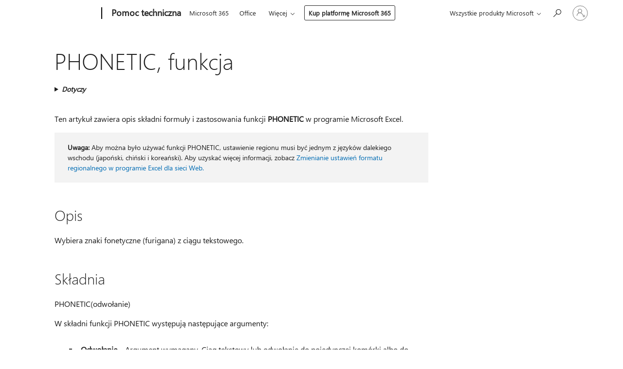

--- FILE ---
content_type: text/html; charset=utf-8
request_url: https://support.microsoft.com/pl-pl/office/phonetic-funkcja-9a329dac-0c0f-42f8-9a55-639086988554?ui=pl-pl&rs=pl-pl&ad=pl
body_size: 162135
content:

<!DOCTYPE html>
<html lang="pl-PL" dir="ltr">
<head>
	<meta charset="utf-8" />
	<meta name="viewport" content="width=device-width, initial-scale=1.0" />
	<title>PHONETIC, funkcja - Pomoc techniczna firmy Microsoft</title>
	
	
		<link rel="canonical" href="https://support.microsoft.com/pl-pl/office/phonetic-funkcja-9a329dac-0c0f-42f8-9a55-639086988554" />

			<link rel="alternate" hreflang="ar-SA" href="https://support.microsoft.com/ar-sa/office/phonetic-%D8%A7%D9%84%D8%AF%D8%A7%D9%84%D8%A9-phonetic-9a329dac-0c0f-42f8-9a55-639086988554" />
			<link rel="alternate" hreflang="bg-BG" href="https://support.microsoft.com/bg-bg/office/phonetic-%D1%84%D1%83%D0%BD%D0%BA%D1%86%D0%B8%D1%8F-9a329dac-0c0f-42f8-9a55-639086988554" />
			<link rel="alternate" hreflang="cs-CZ" href="https://support.microsoft.com/cs-cz/office/zvukov%C3%A9-funkce-9a329dac-0c0f-42f8-9a55-639086988554" />
			<link rel="alternate" hreflang="da-DK" href="https://support.microsoft.com/da-dk/office/fonetisk-funktionen-9a329dac-0c0f-42f8-9a55-639086988554" />
			<link rel="alternate" hreflang="de-DE" href="https://support.microsoft.com/de-de/office/phonetic-funktion-9a329dac-0c0f-42f8-9a55-639086988554" />
			<link rel="alternate" hreflang="el-GR" href="https://support.microsoft.com/el-gr/office/phonetic-%CF%83%CF%85%CE%BD%CE%AC%CF%81%CF%84%CE%B7%CF%83%CE%B7-phonetic-9a329dac-0c0f-42f8-9a55-639086988554" />
			<link rel="alternate" hreflang="en-AU" href="https://support.microsoft.com/en-au/office/phonetic-function-9a329dac-0c0f-42f8-9a55-639086988554" />
			<link rel="alternate" hreflang="en-GB" href="https://support.microsoft.com/en-gb/office/phonetic-function-9a329dac-0c0f-42f8-9a55-639086988554" />
			<link rel="alternate" hreflang="en-US" href="https://support.microsoft.com/en-us/office/phonetic-function-9a329dac-0c0f-42f8-9a55-639086988554" />
			<link rel="alternate" hreflang="es-ES" href="https://support.microsoft.com/es-es/office/fonetico-funci%C3%B3n-fonetico-9a329dac-0c0f-42f8-9a55-639086988554" />
			<link rel="alternate" hreflang="et-EE" href="https://support.microsoft.com/et-ee/office/phonetic-9a329dac-0c0f-42f8-9a55-639086988554" />
			<link rel="alternate" hreflang="fi-FI" href="https://support.microsoft.com/fi-fi/office/foneettinen-foneettinen-funktio-9a329dac-0c0f-42f8-9a55-639086988554" />
			<link rel="alternate" hreflang="fr-FR" href="https://support.microsoft.com/fr-fr/office/phon%C3%A9tique-phon%C3%A9tique-fonction-9a329dac-0c0f-42f8-9a55-639086988554" />
			<link rel="alternate" hreflang="he-IL" href="https://support.microsoft.com/he-il/office/phonetic-%D7%94%D7%A4%D7%95%D7%A0%D7%A7%D7%A6%D7%99%D7%94-phonetic-9a329dac-0c0f-42f8-9a55-639086988554" />
			<link rel="alternate" hreflang="hr-HR" href="https://support.microsoft.com/hr-hr/office/phonetic-opis-funkcije-9a329dac-0c0f-42f8-9a55-639086988554" />
			<link rel="alternate" hreflang="hu-HU" href="https://support.microsoft.com/hu-hu/office/fonetikus-f%C3%BCggv%C3%A9ny-9a329dac-0c0f-42f8-9a55-639086988554" />
			<link rel="alternate" hreflang="id-ID" href="https://support.microsoft.com/id-id/office/phonetic-fungsi-phonetic-9a329dac-0c0f-42f8-9a55-639086988554" />
			<link rel="alternate" hreflang="it-IT" href="https://support.microsoft.com/it-it/office/furigana-funzione-furigana-9a329dac-0c0f-42f8-9a55-639086988554" />
			<link rel="alternate" hreflang="ja-JP" href="https://support.microsoft.com/ja-jp/office/phonetic-%E9%96%A2%E6%95%B0-9a329dac-0c0f-42f8-9a55-639086988554" />
			<link rel="alternate" hreflang="ko-KR" href="https://support.microsoft.com/ko-kr/office/phonetic-%ED%95%A8%EC%88%98-9a329dac-0c0f-42f8-9a55-639086988554" />
			<link rel="alternate" hreflang="lt-LT" href="https://support.microsoft.com/lt-lt/office/phonetic-funkcija-phonetic-9a329dac-0c0f-42f8-9a55-639086988554" />
			<link rel="alternate" hreflang="lv-LV" href="https://support.microsoft.com/lv-lv/office/phonetic-funkcija-phonetic-9a329dac-0c0f-42f8-9a55-639086988554" />
			<link rel="alternate" hreflang="nb-NO" href="https://support.microsoft.com/nb-no/office/furigana-funksjon-9a329dac-0c0f-42f8-9a55-639086988554" />
			<link rel="alternate" hreflang="nl-NL" href="https://support.microsoft.com/nl-nl/office/fonetisch-functie-9a329dac-0c0f-42f8-9a55-639086988554" />
			<link rel="alternate" hreflang="pl-PL" href="https://support.microsoft.com/pl-pl/office/phonetic-funkcja-9a329dac-0c0f-42f8-9a55-639086988554" />
			<link rel="alternate" hreflang="pt-BR" href="https://support.microsoft.com/pt-br/office/fon%C3%A9tica-fun%C3%A7%C3%A3o-fon%C3%A9tica-9a329dac-0c0f-42f8-9a55-639086988554" />
			<link rel="alternate" hreflang="pt-PT" href="https://support.microsoft.com/pt-pt/office/fon%C3%A9tica-fun%C3%A7%C3%A3o-fon%C3%A9tica-9a329dac-0c0f-42f8-9a55-639086988554" />
			<link rel="alternate" hreflang="ro-RO" href="https://support.microsoft.com/ro-ro/office/phonetic-func%C8%9Bia-phonetic-9a329dac-0c0f-42f8-9a55-639086988554" />
			<link rel="alternate" hreflang="ru-RU" href="https://support.microsoft.com/ru-ru/office/phonetic-%D1%84%D1%83%D0%BD%D0%BA%D1%86%D0%B8%D1%8F-phonetic-9a329dac-0c0f-42f8-9a55-639086988554" />
			<link rel="alternate" hreflang="sk-SK" href="https://support.microsoft.com/sk-sk/office/phonetic-funkcia-9a329dac-0c0f-42f8-9a55-639086988554" />
			<link rel="alternate" hreflang="sl-SI" href="https://support.microsoft.com/sl-si/office/phonetic-funkcija-phonetic-9a329dac-0c0f-42f8-9a55-639086988554" />
			<link rel="alternate" hreflang="sr-Latn-RS" href="https://support.microsoft.com/sr-latn-rs/office/phonetic-funkcija-phonetic-9a329dac-0c0f-42f8-9a55-639086988554" />
			<link rel="alternate" hreflang="sv-SE" href="https://support.microsoft.com/sv-se/office/phonetic-funktionen-phonetic-9a329dac-0c0f-42f8-9a55-639086988554" />
			<link rel="alternate" hreflang="th-TH" href="https://support.microsoft.com/th-th/office/phonetic-%E0%B8%9F%E0%B8%B1%E0%B8%87%E0%B8%81%E0%B9%8C%E0%B8%8A%E0%B8%B1%E0%B8%99-phonetic-9a329dac-0c0f-42f8-9a55-639086988554" />
			<link rel="alternate" hreflang="tr-TR" href="https://support.microsoft.com/tr-tr/office/ses-i%C5%9Flevi-9a329dac-0c0f-42f8-9a55-639086988554" />
			<link rel="alternate" hreflang="uk-UA" href="https://support.microsoft.com/uk-ua/office/phonetic-%D1%84%D1%83%D0%BD%D0%BA%D1%86%D1%96%D1%8F-phonetic-9a329dac-0c0f-42f8-9a55-639086988554" />
			<link rel="alternate" hreflang="vi-VN" href="https://support.microsoft.com/vi-vn/office/phonetic-ha%CC%80m-phonetic-9a329dac-0c0f-42f8-9a55-639086988554" />
			<link rel="alternate" hreflang="zh-CN" href="https://support.microsoft.com/zh-cn/office/phonetic-%E5%87%BD%E6%95%B0-9a329dac-0c0f-42f8-9a55-639086988554" />
			<link rel="alternate" hreflang="zh-HK" href="https://support.microsoft.com/zh-hk/office/phonetic-%E5%87%BD%E6%95%B8-9a329dac-0c0f-42f8-9a55-639086988554" />
			<link rel="alternate" hreflang="zh-TW" href="https://support.microsoft.com/zh-tw/office/phonetic-%E5%87%BD%E6%95%B8-9a329dac-0c0f-42f8-9a55-639086988554" />
	<meta name="awa-articleGuid" content="9a329dac-0c0f-42f8-9a55-639086988554" />
	
	<meta name="description" content="Funkcja tekstowa wyodr&#x119;bnia znaki fonetyczne (furigana) z ci&#x105;gu tekstowego. Je&#x15B;li argument odwo&#x142;anie obejmuje zakres kom&#xF3;rek, zwracany jest ci&#x105;g tekstowy furigana z lewej g&#xF3;rnej kom&#xF3;rki zakresu. Je&#x15B;li argument odwo&#x142;anie obejmuje zakres kom&#xF3;rek, kt&#xF3;re nie s&#x105;siaduj&#x105; ze sob&#x105;, zwracana jest warto&#x15B;&#x107; b&#x142;&#x119;du #N/D!." />
	<meta name="firstPublishedDate" content="2014-05-20" />
	<meta name="lastPublishedDate" content="2024-11-06" />
	<meta name="commitId" content="0e73802e2841fc664acc3178133dd08ddcf52ef2" />
	<meta name="schemaName" content="HELP ARTICLE" />
	<meta name="awa-schemaName" content="HELP ARTICLE" />

	<meta name="search.applicationSuite" content="Excel,Excel,Excel" />
	<meta name="search.appverid" content="ZXL160,ZXL190,ZXL900,MXL900,WAE150,ZXL210,MXL210,WAE160,MXL240,ZXL240" />
	<meta name="search.audienceType" content="End User" />
	<meta name="search.contenttype" content="Reference" />
	<meta name="search.contextid" content="PHONETIC,xlmain11.chm5250841,xlmain11.chm60408,XLWAEnduser_PHONETIC" />
	<meta name="search.description" content="Funkcja tekstowa wyodr&#x119;bnia znaki fonetyczne (furigana) z ci&#x105;gu tekstowego. Je&#x15B;li argument odwo&#x142;anie obejmuje zakres kom&#xF3;rek, zwracany jest ci&#x105;g tekstowy furigana z lewej g&#xF3;rnej kom&#xF3;rki zakresu. Je&#x15B;li argument odwo&#x142;anie obejmuje zakres kom&#xF3;rek, kt&#xF3;re nie s&#x105;siaduj&#x105; ze sob&#x105;, zwracana jest warto&#x15B;&#x107; b&#x142;&#x119;du #N/D!." />
	<meta name="search.IsOfficeDoc" content="true" />
	<meta name="search.OCMSasset" content="HP010342764" />
	
	
	
	
	<meta name="search.sku" content="Excel,Excel Online,Excel Online" />
	<meta name="search.skuid" content="ZXL160,WAE150,WAE160" />
	<meta name="search.softwareVersion" content="16,19,90,90,15,21,21,16,24,24" />
	<meta name="search.mkt" content="pl-PL" />

	
	
	<meta name="ms.lang" content="pl" />
	<meta name="ms.loc" content="PL" />
	<meta name="ms.ocpub.assetID" content="9a329dac-0c0f-42f8-9a55-639086988554" />

	
	<meta name="awa-isContactUsAllowed" content="false" />
	<meta name="awa-asst" content="9a329dac-0c0f-42f8-9a55-639086988554" />
	<meta name="awa-pageType" content="Article" />
	



	


<meta name="awa-env" content="Production" />
<meta name="awa-market" content="pl-PL" />
<meta name="awa-contentlang" content="pl" />
<meta name="awa-userFlightingId" content="a4369bfc-2a3f-4fd7-b216-9362896af0b5" />
<meta name="awa-expid" content="P-R-1753027-1-1;P-R-1087983-1-1;P-E-1693585-2-3;P-E-1661482-2-3;P-E-1660511-2-3;P-E-1656596-2-5;P-E-1551018-2-8;P-E-1585233-2-3;P-E-1570667-2-4;P-E-1560750-2-7;P-E-1554013-C1-6;P-E-1536917-C1-5;P-E-1526785-C1-5;P-E-1260007-C1-3;P-E-1046152-C1-3;P-R-1545158-1-4;P-R-1426254-2-6;P-R-1392118-1-2;P-R-1245128-2-4;P-R-1235984-2-3;P-R-1211158-1-4;P-R-1150391-2-8;P-R-1150395-2-8;P-R-1150399-2-8;P-R-1150396-2-8;P-R-1150394-2-8;P-R-1150390-2-8;P-R-1150386-2-8;P-R-1146801-1-11;P-R-1141562-1-2;P-R-1141283-2-9;P-R-1136354-8-9;P-R-1119659-1-16;P-R-1119437-1-17;P-R-1116805-2-18;P-R-1116803-2-20;P-R-1114100-1-2;P-R-1100996-2-14;P-R-1096341-2-6;P-R-1088825-2-10;P-R-1089468-1-2;P-R-1085248-1-2;P-R-1072011-12-8;P-R-1033854-4-6;P-R-1029969-4-4;P-R-1020735-7-10;P-R-1018544-4-7;P-R-1009708-2-9;P-R-1005895-2-11;P-R-113175-4-7;P-R-113174-1-2;P-R-110379-1-7;P-R-107838-1-7;P-R-106524-1-3;P-R-103787-2-5;P-R-101783-1-2;P-R-97577-1-5;P-R-97457-1-10;P-R-94390-1-2;P-R-94360-10-25;P-R-94063-1-1;P-R-93416-1-3;P-R-90963-2-2;P-R-73296-2-15" />
<meta name="awa-irisId" />
<meta name="awa-origindatacenter" content="East US" />
<meta name="awa-variationid" content="ECS" />
<meta name="awa-prdct" content="office.com" />
<meta name="awa-stv" content="3.0.0-5086149387ae52815ad98a279ea46a4461b00b67&#x2B;5086149387ae52815ad98a279ea46a4461b00b67" />


 
	<meta name="awa-title" content="PHONETIC, funkcja - Pomoc techniczna firmy Microsoft" />
	
	<meta name="awa-selfHelpExp" content="topbanner_excel" />
	<meta name="awa-dataBoundary" content="WW" />

	<link rel="stylesheet" href="/css/fonts/site-fonts.css?v=XWcxZPSEmN3tnHWAVMOFsAlPJq7aug49fUGb8saTNjw" />
	<link rel="stylesheet" href="/css/glyphs/glyphs.css?v=VOnvhT441Pay0WAKH5gdcXXigXpiuNbaQcI9DgXyoDE" />

	

    <link rel="dns-prefetch" href="https://aadcdn.msftauth.net" />
    <link rel="preconnect" href="https://aadcdn.msftauth.net" crossorigin=&quot;anonymous&quot; />
    <link rel="dns-prefetch" href="https://browser.events.data.microsoft.com" />
    <link rel="preconnect" href="https://browser.events.data.microsoft.com" crossorigin=&quot;anonymous&quot; />
    <link rel="dns-prefetch" href="https://c.s-microsoft.com" />
    <link rel="preconnect" href="https://c.s-microsoft.com" crossorigin=&quot;anonymous&quot; />
    <link rel="dns-prefetch" href="https://img-prod-cms-rt-microsoft-com.akamaized.net" />
    <link rel="preconnect" href="https://img-prod-cms-rt-microsoft-com.akamaized.net" crossorigin=&quot;anonymous&quot; />
    <link rel="dns-prefetch" href="https://js.monitor.azure.com" />
    <link rel="preconnect" href="https://js.monitor.azure.com" crossorigin=&quot;anonymous&quot; />
    <link rel="dns-prefetch" href="https://logincdn.msauth.net" />
    <link rel="preconnect" href="https://logincdn.msauth.net" crossorigin=&quot;anonymous&quot; />
    <link rel="dns-prefetch" href="https://mem.gfx.ms" />
    <link rel="preconnect" href="https://mem.gfx.ms" crossorigin=&quot;anonymous&quot; />
    <link rel="dns-prefetch" href="https://www.microsoft.com" />
    <link rel="preconnect" href="https://www.microsoft.com" crossorigin=&quot;anonymous&quot; />


	<link rel="stylesheet" href="/css/Article/article.css?v=0L89BVeP4I_vlf3G71MrPYAXM1CtRPw6ZcJwIduUvCA" />
	
	<link rel="stylesheet" href="/css/SearchBox/search-box.css?v=bybwzGBajHicVXspVs540UfV0swW0vCbOmBjBryj9N4" />
	<link rel="stylesheet" href="/css/sitewide/articleCss-overwrite.css?v=D0lQRoIlvFHSQBRTb-gAQ5KkFe8B8NuSoliBjnT5xZ4" />
	
	
	<link rel="stylesheet" href="/css/MeControlCallout/teaching-callout.css?v=690pjf05o15fVEafEpUwgaF8vqVfOkp5wP1Jl9gE99U" />
	
	<noscript>
		<link rel="stylesheet" href="/css/Article/article.noscript.css?v=88-vV8vIkcKpimEKjULkqpt8CxdXf5avAeGxsHgVOO0" />
	</noscript>

	<link rel="stylesheet" href="/css/promotionbanner/promotion-banner.css?v=cAmflE3c6Gw7niTOiMPEie9MY87yDE2mSl3DO7_jZRI" media="none" onload="this.media=&#x27;all&#x27;" /><noscript><link href="/css/promotionbanner/promotion-banner.css?v=cAmflE3c6Gw7niTOiMPEie9MY87yDE2mSl3DO7_jZRI" rel="stylesheet"></noscript>
	
	<link rel="stylesheet" href="/css/ArticleSupportBridge/article-support-bridge.css?v=R_P0TJvD9HoRHQBEdvBR1WhNn7dSbvOYWmVA9taxbpM" media="none" onload="this.media=&#x27;all&#x27;" /><noscript><link href="/css/ArticleSupportBridge/article-support-bridge.css?v=R_P0TJvD9HoRHQBEdvBR1WhNn7dSbvOYWmVA9taxbpM" rel="stylesheet"></noscript>
	<link rel="stylesheet" href="/css/StickyFeedback/sticky-feedback.css?v=cMfNdAUue7NxZUj3dIt_v5DIuzmw9ohJW109iXQpWnI" media="none" onload="this.media=&#x27;all&#x27;" /><noscript><link href="/css/StickyFeedback/sticky-feedback.css?v=cMfNdAUue7NxZUj3dIt_v5DIuzmw9ohJW109iXQpWnI" rel="stylesheet"></noscript>
	<link rel="stylesheet" href="/css/feedback/feedback.css?v=Rkcw_yfLWOMtOcWOljMOiZgymMcrG0GDpo4Lf-TUzPo" media="none" onload="this.media=&#x27;all&#x27;" /><noscript><link href="/css/feedback/feedback.css?v=Rkcw_yfLWOMtOcWOljMOiZgymMcrG0GDpo4Lf-TUzPo" rel="stylesheet"></noscript>
	
	

	<link rel="apple-touch-icon" sizes="180x180" href="/apple-touch-icon.png">
<link rel="icon" type="image/png" sizes="32x32" href="/favicon-32x32.png">
<link rel="icon" type="image/png" sizes="16x16" href="/favicon-16x16.png">


	
        <link rel="stylesheet" href="https://www.microsoft.com/onerfstatics/marketingsites-wcus-prod/east-european/shell/_scrf/css/themes=default.device=uplevel_web_pc/63-57d110/c9-be0100/a6-e969ef/43-9f2e7c/82-8b5456/a0-5d3913/4f-460e79/ae-f1ac0c?ver=2.0&amp;_cf=02242021_3231" type="text/css" media="all" />
    

	
	
	<script type="text/javascript">
		var OOGlobal = {
			BaseDomain: location.protocol + "//" + location.host,
			Culture: "pl-PL",
			Language: "pl",
			LCID: "1045",
			IsAuthenticated: "False",
			WebAppUrl: "https://office.com/start",
			GUID: "9a329dac-0c0f-42f8-9a55-639086988554",
			Platform: navigator.platform,
			MixOembedUrl: "https://mix.office.com/oembed/",
			MixWatchUrl: "https://mix.office.com/watch/"
		};
	</script>

	
		


<script type="text/javascript">
	(function () {
		var creativeReady = false;
		var isSilentSignInComplete = false;
		var authInfo = {
			authType: "None",
			puid: "",
			tenantId: "",
			isAdult: true
			};

		var renderPromotion = function (dataBoundary) {
			if (creativeReady && isSilentSignInComplete) {
				window.UcsCreative.renderTemplate({
					partnerId: "7bb7e07d-3e57-4ee3-b78f-26a4292b841a",
					shouldSetUcsMuid: true,
					dataBoundary: dataBoundary,
					attributes: {
						placement: "88000534",
						locale: "pl-pl",
						country: "pl",
						scs_ecsFlightId: "P-R-1753027-1;P-R-1087983-1;P-E-1693585-2;P-E-1661482-2;P-E-1660511-2;P-E-1656596-2;P-E-1551018-2;P-E-1585233-2;P-E-1570667-2;P-E-1560750-2;P-E-1554013-C1;P-E-1536917-C1;P-E-1526785-C1;P-E-1260007-C1;P-E-1046152-C1;P-R-1545158-1;P-R-1426254-2;P-R-1392118-1;P-R-1245128-2;P-R-1235984-2;P-R-1211158-1;P-R-1150391-2;P-R-1150395-2;P-R-1150399-2;P-R-1150396-2;P-R-1150394-2;P-R-1150390-2;P-R-1150386-2;P-R-1146801-1;P-R-1141562-1;P-R-1141283-2;P-R-1136354-8;P-R-1119659-1;P-R-1119437-1;P-R-1116805-2;P-R-1116803-2;P-R-1114100-1;P-R-1100996-2;P-R-1096341-2;P-R-1088825-2;P-R-1089468-1;P-R-1085248-1;P-R-1072011-12;P-R-1033854-4;P-R-1029969-4;P-R-1020735-7;P-R-1018544-4;P-R-1009708-2;P-R-1005895-2;P-R-113175-4;P-R-113174-1;P-R-110379-1;P-R-107838-1;P-R-106524-1;P-R-103787-2;P-R-101783-1;P-R-97577-1;P-R-97457-1;P-R-94390-1;P-R-94360-10;P-R-94063-1;P-R-93416-1;P-R-90963-2;P-R-73296-2",
						SCS_promotionCategory: "uhfbuybutton;topbanner_excel",
						articleType: "topbanner_excel",
						operatingSystem: "Mac",
						authType: authInfo.authType,
						PUID: authInfo.puid,
						TenantId: authInfo.tenantId,
                        TOPT: "",
                        AdditionalBannerId: "ucsRailInlineContainer",
					}
				});
			}
		};

		window.document.addEventListener('ucsCreativeRendered', function () {
			if (typeof window.initPromotionLogger !== 'undefined') {
				window.initPromotionLogger();
			}
		});

		window.document.addEventListener('ucsCreativeReady', function () {
			creativeReady = true;
			renderPromotion("WW");
		});

		if (!isSilentSignInComplete) {
			window.document.addEventListener('silentSignInComplete', function (event) {
				if (event.detail && event.detail.puid) {
					authInfo.isAdult = event.detail.isAdult;
					authInfo.authType = event.detail.authType;
					authInfo.puid = event.detail.puid;
					authInfo.tenantId = event.detail.account.tenantId;
				}

				isSilentSignInComplete = true;
				renderPromotion(event.detail.dataBoundary);
			});
		}
	})();
</script>

<script type="text/javascript" defer src="/lib/ucs/dist/ucsCreativeService.js?v=RNwXI4r6IRH1mrd2dPPGZEYOQnUcs8HAddnyceXlw88"></script>
	

	<script>
		if (window.location.search) {
			var params = new URLSearchParams(window.location.search);
			if (params.has('action') && params.get('action') === 'download'){
				params.delete('action');
			}

			history.replaceState({}, '', window.location.pathname + (params.toString() ? '?' + params.toString() : ''));
		}
	</script>


</head>
<body class="supCont ocArticle">
	<div id="ocBodyWrapper">
		

		<div class="ucsUhfContainer"></div>

		
            <div id="headerArea" class="uhf"  data-m='{"cN":"headerArea","cT":"Area_coreuiArea","id":"a1Body","sN":1,"aN":"Body"}'>
                <div id="headerRegion"      data-region-key="headerregion" data-m='{"cN":"headerRegion","cT":"Region_coreui-region","id":"r1a1","sN":1,"aN":"a1"}' >

    <div  id="headerUniversalHeader" data-m='{"cN":"headerUniversalHeader","cT":"Module_coreui-universalheader","id":"m1r1a1","sN":1,"aN":"r1a1"}'  data-module-id="Category|headerRegion|coreui-region|headerUniversalHeader|coreui-universalheader">
        






        <a id="uhfSkipToMain" class="m-skip-to-main" href="javascript:void(0)" data-href="#supArticleContent" tabindex="0" data-m='{"cN":"Skip to content_nonnav","id":"nn1m1r1a1","sN":1,"aN":"m1r1a1"}'>Przejdź do gł&#243;wnej zawartości</a>


<header class="c-uhfh context-uhf no-js c-sgl-stck c-category-header " itemscope="itemscope" data-header-footprint="/SMCConvergence/ContextualHeader-Microsoft365, fromService: True"   data-magict="true"   itemtype="http://schema.org/Organization">
    <div class="theme-light js-global-head f-closed  global-head-cont" data-m='{"cN":"Universal Header_cont","cT":"Container","id":"c2m1r1a1","sN":2,"aN":"m1r1a1"}'>
        <div class="c-uhfh-gcontainer-st">
            <button type="button" class="c-action-trigger c-glyph glyph-global-nav-button" aria-label="All Microsoft expand to see list of Microsoft products and services" initialState-label="All Microsoft expand to see list of Microsoft products and services" toggleState-label="Close All Microsoft list" aria-expanded="false" data-m='{"cN":"Mobile menu button_nonnav","id":"nn1c2m1r1a1","sN":1,"aN":"c2m1r1a1"}'></button>
            <button type="button" class="c-action-trigger c-glyph glyph-arrow-htmllegacy c-close-search" aria-label="Zamknij wyszukiwanie" aria-expanded="false" data-m='{"cN":"Close Search_nonnav","id":"nn2c2m1r1a1","sN":2,"aN":"c2m1r1a1"}'></button>
                    <a id="uhfLogo" class="c-logo c-sgl-stk-uhfLogo" itemprop="url" href="https://www.microsoft.com" aria-label="Microsoft" data-m='{"cN":"GlobalNav_Logo_cont","cT":"Container","id":"c3c2m1r1a1","sN":3,"aN":"c2m1r1a1"}'>
                        <img alt="" itemprop="logo" class="c-image" src="https://uhf.microsoft.com/images/microsoft/RE1Mu3b.png" role="presentation" aria-hidden="true" />
                        <span itemprop="name" role="presentation" aria-hidden="true">Microsoft</span>
                    </a>
            <div class="f-mobile-title">
                <button type="button" class="c-action-trigger c-glyph glyph-chevron-left" aria-label="Zobacz więcej opcji menu" data-m='{"cN":"Mobile back button_nonnav","id":"nn4c2m1r1a1","sN":4,"aN":"c2m1r1a1"}'></button>
                <span data-global-title="Strona gł&#243;wna firmy Microsoft" class="js-mobile-title">Pomoc techniczna</span>
                <button type="button" class="c-action-trigger c-glyph glyph-chevron-right" aria-label="Zobacz więcej opcji menu" data-m='{"cN":"Mobile forward button_nonnav","id":"nn5c2m1r1a1","sN":5,"aN":"c2m1r1a1"}'></button>
            </div>
                    <div class="c-show-pipe x-hidden-vp-mobile-st">
                        <a id="uhfCatLogo" class="c-logo c-cat-logo" href="https://support.microsoft.com/pl-pl" aria-label="Pomoc techniczna" itemprop="url" data-m='{"cN":"CatNav_Pomoc techniczna_nav","id":"n6c2m1r1a1","sN":6,"aN":"c2m1r1a1"}'>
                                <span>Pomoc techniczna</span>
                        </a>
                    </div>
                <div class="cat-logo-button-cont x-hidden">
                        <button type="button" id="uhfCatLogoButton" class="c-cat-logo-button x-hidden" aria-expanded="false" aria-label="Pomoc techniczna" data-m='{"cN":"Pomoc techniczna_nonnav","id":"nn7c2m1r1a1","sN":7,"aN":"c2m1r1a1"}'>
                            Pomoc techniczna
                        </button>
                </div>



                    <nav id="uhf-g-nav" aria-label="Menu kontekstowe" class="c-uhfh-gnav" data-m='{"cN":"Category nav_cont","cT":"Container","id":"c8c2m1r1a1","sN":8,"aN":"c2m1r1a1"}'>
            <ul class="js-paddle-items">
                    <li class="single-link js-nav-menu x-hidden-none-mobile-vp uhf-menu-item">
                        <a class="c-uhf-nav-link" href="https://support.microsoft.com/pl-pl" data-m='{"cN":"CatNav_Strona główna_nav","id":"n1c8c2m1r1a1","sN":1,"aN":"c8c2m1r1a1"}' > Strona gł&#243;wna </a>
                    </li>
                                        <li class="single-link js-nav-menu uhf-menu-item">
                            <a id="c-shellmenu_0" class="c-uhf-nav-link" href="https://www.microsoft.com/microsoft-365?ocid=cmmttvzgpuy" data-m='{"id":"n2c8c2m1r1a1","sN":2,"aN":"c8c2m1r1a1"}'>Microsoft 365</a>
                        </li>
                        <li class="single-link js-nav-menu uhf-menu-item">
                            <a id="c-shellmenu_1" class="c-uhf-nav-link" href="https://www.microsoft.com/microsoft-365/microsoft-office?ocid=cmml7tr0rib" data-m='{"id":"n3c8c2m1r1a1","sN":3,"aN":"c8c2m1r1a1"}'>Office</a>
                        </li>
                        <li class="nested-menu uhf-menu-item">
                            <div class="c-uhf-menu js-nav-menu">
                                <button type="button" id="c-shellmenu_2"  aria-expanded="false" data-m='{"id":"nn4c8c2m1r1a1","sN":4,"aN":"c8c2m1r1a1"}'>Produkty</button>

                                <ul class="" data-class-idn="" aria-hidden="true" data-m='{"cT":"Container","id":"c5c8c2m1r1a1","sN":5,"aN":"c8c2m1r1a1"}'>
        <li class="js-nav-menu single-link" data-m='{"cT":"Container","id":"c1c5c8c2m1r1a1","sN":1,"aN":"c5c8c2m1r1a1"}'>
            <a id="c-shellmenu_3" class="js-subm-uhf-nav-link" href="https://support.microsoft.com/pl-pl/microsoft-365" data-m='{"id":"n1c1c5c8c2m1r1a1","sN":1,"aN":"c1c5c8c2m1r1a1"}'>Microsoft 365</a>
            
        </li>
        <li class="js-nav-menu single-link" data-m='{"cT":"Container","id":"c2c5c8c2m1r1a1","sN":2,"aN":"c5c8c2m1r1a1"}'>
            <a id="c-shellmenu_4" class="js-subm-uhf-nav-link" href="https://support.microsoft.com/pl-pl/outlook" data-m='{"id":"n1c2c5c8c2m1r1a1","sN":1,"aN":"c2c5c8c2m1r1a1"}'>Outlook</a>
            
        </li>
        <li class="js-nav-menu single-link" data-m='{"cT":"Container","id":"c3c5c8c2m1r1a1","sN":3,"aN":"c5c8c2m1r1a1"}'>
            <a id="c-shellmenu_5" class="js-subm-uhf-nav-link" href="https://support.microsoft.com/pl-pl/teams" data-m='{"id":"n1c3c5c8c2m1r1a1","sN":1,"aN":"c3c5c8c2m1r1a1"}'>Microsoft Teams</a>
            
        </li>
        <li class="js-nav-menu single-link" data-m='{"cT":"Container","id":"c4c5c8c2m1r1a1","sN":4,"aN":"c5c8c2m1r1a1"}'>
            <a id="c-shellmenu_6" class="js-subm-uhf-nav-link" href="https://support.microsoft.com/pl-pl/onedrive" data-m='{"id":"n1c4c5c8c2m1r1a1","sN":1,"aN":"c4c5c8c2m1r1a1"}'>OneDrive</a>
            
        </li>
        <li class="js-nav-menu single-link" data-m='{"cT":"Container","id":"c5c5c8c2m1r1a1","sN":5,"aN":"c5c8c2m1r1a1"}'>
            <a id="c-shellmenu_7" class="js-subm-uhf-nav-link" href="https://support.microsoft.com/pl-pl/microsoft-copilot" data-m='{"id":"n1c5c5c8c2m1r1a1","sN":1,"aN":"c5c5c8c2m1r1a1"}'>Microsoft Copilot</a>
            
        </li>
        <li class="js-nav-menu single-link" data-m='{"cT":"Container","id":"c6c5c8c2m1r1a1","sN":6,"aN":"c5c8c2m1r1a1"}'>
            <a id="c-shellmenu_8" class="js-subm-uhf-nav-link" href="https://support.microsoft.com/pl-pl/onenote" data-m='{"id":"n1c6c5c8c2m1r1a1","sN":1,"aN":"c6c5c8c2m1r1a1"}'>OneNote</a>
            
        </li>
        <li class="js-nav-menu single-link" data-m='{"cT":"Container","id":"c7c5c8c2m1r1a1","sN":7,"aN":"c5c8c2m1r1a1"}'>
            <a id="c-shellmenu_9" class="js-subm-uhf-nav-link" href="https://support.microsoft.com/pl-pl/windows" data-m='{"id":"n1c7c5c8c2m1r1a1","sN":1,"aN":"c7c5c8c2m1r1a1"}'>Windows</a>
            
        </li>
        <li class="js-nav-menu single-link" data-m='{"cT":"Container","id":"c8c5c8c2m1r1a1","sN":8,"aN":"c5c8c2m1r1a1"}'>
            <a id="c-shellmenu_10" class="js-subm-uhf-nav-link" href="https://support.microsoft.com/pl-pl/all-products" data-m='{"id":"n1c8c5c8c2m1r1a1","sN":1,"aN":"c8c5c8c2m1r1a1"}'>więcej...</a>
            
        </li>
                                                    
                                </ul>
                            </div>
                        </li>                        <li class="nested-menu uhf-menu-item">
                            <div class="c-uhf-menu js-nav-menu">
                                <button type="button" id="c-shellmenu_11"  aria-expanded="false" data-m='{"id":"nn6c8c2m1r1a1","sN":6,"aN":"c8c2m1r1a1"}'>Urządzenia</button>

                                <ul class="" data-class-idn="" aria-hidden="true" data-m='{"cT":"Container","id":"c7c8c2m1r1a1","sN":7,"aN":"c8c2m1r1a1"}'>
        <li class="js-nav-menu single-link" data-m='{"cT":"Container","id":"c1c7c8c2m1r1a1","sN":1,"aN":"c7c8c2m1r1a1"}'>
            <a id="c-shellmenu_12" class="js-subm-uhf-nav-link" href="https://support.microsoft.com/pl-pl/surface" data-m='{"id":"n1c1c7c8c2m1r1a1","sN":1,"aN":"c1c7c8c2m1r1a1"}'>Surface</a>
            
        </li>
        <li class="js-nav-menu single-link" data-m='{"cT":"Container","id":"c2c7c8c2m1r1a1","sN":2,"aN":"c7c8c2m1r1a1"}'>
            <a id="c-shellmenu_13" class="js-subm-uhf-nav-link" href="https://support.microsoft.com/pl-pl/pc-accessories" data-m='{"id":"n1c2c7c8c2m1r1a1","sN":1,"aN":"c2c7c8c2m1r1a1"}'>Akcesoria komputerowe</a>
            
        </li>
        <li class="js-nav-menu single-link" data-m='{"cT":"Container","id":"c3c7c8c2m1r1a1","sN":3,"aN":"c7c8c2m1r1a1"}'>
            <a id="c-shellmenu_14" class="js-subm-uhf-nav-link" href="https://support.xbox.com/" data-m='{"id":"n1c3c7c8c2m1r1a1","sN":1,"aN":"c3c7c8c2m1r1a1"}'>Xbox</a>
            
        </li>
        <li class="js-nav-menu single-link" data-m='{"cT":"Container","id":"c4c7c8c2m1r1a1","sN":4,"aN":"c7c8c2m1r1a1"}'>
            <a id="c-shellmenu_15" class="js-subm-uhf-nav-link" href="https://support.xbox.com/help/games-apps/my-games-apps/all-about-pc-gaming" data-m='{"id":"n1c4c7c8c2m1r1a1","sN":1,"aN":"c4c7c8c2m1r1a1"}'>Gry komputerowe</a>
            
        </li>
        <li class="js-nav-menu single-link" data-m='{"cT":"Container","id":"c5c7c8c2m1r1a1","sN":5,"aN":"c7c8c2m1r1a1"}'>
            <a id="c-shellmenu_16" class="js-subm-uhf-nav-link" href="https://docs.microsoft.com/hololens/" data-m='{"id":"n1c5c7c8c2m1r1a1","sN":1,"aN":"c5c7c8c2m1r1a1"}'>HoloLens</a>
            
        </li>
        <li class="js-nav-menu single-link" data-m='{"cT":"Container","id":"c6c7c8c2m1r1a1","sN":6,"aN":"c7c8c2m1r1a1"}'>
            <a id="c-shellmenu_17" class="js-subm-uhf-nav-link" href="https://learn.microsoft.com/surface-hub/" data-m='{"id":"n1c6c7c8c2m1r1a1","sN":1,"aN":"c6c7c8c2m1r1a1"}'>Surface Hub</a>
            
        </li>
        <li class="js-nav-menu single-link" data-m='{"cT":"Container","id":"c7c7c8c2m1r1a1","sN":7,"aN":"c7c8c2m1r1a1"}'>
            <a id="c-shellmenu_18" class="js-subm-uhf-nav-link" href="https://support.microsoft.com/pl-pl/warranty" data-m='{"id":"n1c7c7c8c2m1r1a1","sN":1,"aN":"c7c7c8c2m1r1a1"}'>Gwarancje sprzętowe</a>
            
        </li>
                                                    
                                </ul>
                            </div>
                        </li>                        <li class="nested-menu uhf-menu-item">
                            <div class="c-uhf-menu js-nav-menu">
                                <button type="button" id="c-shellmenu_19"  aria-expanded="false" data-m='{"id":"nn8c8c2m1r1a1","sN":8,"aN":"c8c2m1r1a1"}'>Konto i rozliczenia</button>

                                <ul class="" data-class-idn="" aria-hidden="true" data-m='{"cT":"Container","id":"c9c8c2m1r1a1","sN":9,"aN":"c8c2m1r1a1"}'>
        <li class="js-nav-menu single-link" data-m='{"cT":"Container","id":"c1c9c8c2m1r1a1","sN":1,"aN":"c9c8c2m1r1a1"}'>
            <a id="c-shellmenu_20" class="js-subm-uhf-nav-link" href="https://support.microsoft.com/pl-pl/account" data-m='{"id":"n1c1c9c8c2m1r1a1","sN":1,"aN":"c1c9c8c2m1r1a1"}'>klient</a>
            
        </li>
        <li class="js-nav-menu single-link" data-m='{"cT":"Container","id":"c2c9c8c2m1r1a1","sN":2,"aN":"c9c8c2m1r1a1"}'>
            <a id="c-shellmenu_21" class="js-subm-uhf-nav-link" href="https://support.microsoft.com/pl-pl/microsoft-store-and-billing" data-m='{"id":"n1c2c9c8c2m1r1a1","sN":1,"aN":"c2c9c8c2m1r1a1"}'>Sklep Microsoft Store &amp; rozliczenia</a>
            
        </li>
                                                    
                                </ul>
                            </div>
                        </li>                        <li class="nested-menu uhf-menu-item">
                            <div class="c-uhf-menu js-nav-menu">
                                <button type="button" id="c-shellmenu_22"  aria-expanded="false" data-m='{"id":"nn10c8c2m1r1a1","sN":10,"aN":"c8c2m1r1a1"}'>Zasoby</button>

                                <ul class="" data-class-idn="" aria-hidden="true" data-m='{"cT":"Container","id":"c11c8c2m1r1a1","sN":11,"aN":"c8c2m1r1a1"}'>
        <li class="js-nav-menu single-link" data-m='{"cT":"Container","id":"c1c11c8c2m1r1a1","sN":1,"aN":"c11c8c2m1r1a1"}'>
            <a id="c-shellmenu_23" class="js-subm-uhf-nav-link" href="https://support.microsoft.com/pl-pl/office/4414eaaf-0478-48be-9c42-23adc4716658" data-m='{"id":"n1c1c11c8c2m1r1a1","sN":1,"aN":"c1c11c8c2m1r1a1"}'>Install Microsoft 365</a>
            
        </li>
        <li class="js-nav-menu single-link" data-m='{"cT":"Container","id":"c2c11c8c2m1r1a1","sN":2,"aN":"c11c8c2m1r1a1"}'>
            <a id="c-shellmenu_24" class="js-subm-uhf-nav-link" href="https://answers.microsoft.com/lang/msoffice/forum" data-m='{"id":"n1c2c11c8c2m1r1a1","sN":1,"aN":"c2c11c8c2m1r1a1"}'>Community forums</a>
            
        </li>
        <li class="js-nav-menu single-link" data-m='{"cT":"Container","id":"c3c11c8c2m1r1a1","sN":3,"aN":"c11c8c2m1r1a1"}'>
            <a id="c-shellmenu_25" class="js-subm-uhf-nav-link" href="https://portal.office.com/AdminPortal#/support" data-m='{"id":"n1c3c11c8c2m1r1a1","sN":1,"aN":"c3c11c8c2m1r1a1"}'>Administratorzy platformy Microsoft 365</a>
            
        </li>
        <li class="js-nav-menu single-link" data-m='{"cT":"Container","id":"c4c11c8c2m1r1a1","sN":4,"aN":"c11c8c2m1r1a1"}'>
            <a id="c-shellmenu_26" class="js-subm-uhf-nav-link" href="https://go.microsoft.com/fwlink/?linkid=2224585" data-m='{"id":"n1c4c11c8c2m1r1a1","sN":1,"aN":"c4c11c8c2m1r1a1"}'>Portal dla małych firm</a>
            
        </li>
        <li class="js-nav-menu single-link" data-m='{"cT":"Container","id":"c5c11c8c2m1r1a1","sN":5,"aN":"c11c8c2m1r1a1"}'>
            <a id="c-shellmenu_27" class="js-subm-uhf-nav-link" href="https://developer.microsoft.com/" data-m='{"id":"n1c5c11c8c2m1r1a1","sN":1,"aN":"c5c11c8c2m1r1a1"}'>Deweloper</a>
            
        </li>
        <li class="js-nav-menu single-link" data-m='{"cT":"Container","id":"c6c11c8c2m1r1a1","sN":6,"aN":"c11c8c2m1r1a1"}'>
            <a id="c-shellmenu_28" class="js-subm-uhf-nav-link" href="https://support.microsoft.com/pl-pl/education" data-m='{"id":"n1c6c11c8c2m1r1a1","sN":1,"aN":"c6c11c8c2m1r1a1"}'>Edukacja</a>
            
        </li>
        <li class="js-nav-menu single-link" data-m='{"cT":"Container","id":"c7c11c8c2m1r1a1","sN":7,"aN":"c11c8c2m1r1a1"}'>
            <a id="c-shellmenu_29" class="js-subm-uhf-nav-link" href="https://www.microsoft.com/reportascam/" data-m='{"id":"n1c7c11c8c2m1r1a1","sN":1,"aN":"c7c11c8c2m1r1a1"}'>Zgłoś oszustwo związane z pomocą techniczną</a>
            
        </li>
        <li class="js-nav-menu single-link" data-m='{"cT":"Container","id":"c8c11c8c2m1r1a1","sN":8,"aN":"c11c8c2m1r1a1"}'>
            <a id="c-shellmenu_30" class="js-subm-uhf-nav-link" href="https://support.microsoft.com/pl-pl/surface/cbc47825-19b9-4786-8088-eb9963d780d3" data-m='{"id":"n1c8c11c8c2m1r1a1","sN":1,"aN":"c8c11c8c2m1r1a1"}'>Bezpieczeństwo produktu</a>
            
        </li>
                                                    
                                </ul>
                            </div>
                        </li>

                <li id="overflow-menu" class="overflow-menu x-hidden uhf-menu-item">
                        <div class="c-uhf-menu js-nav-menu">
        <button data-m='{"pid":"Więcej","id":"nn12c8c2m1r1a1","sN":12,"aN":"c8c2m1r1a1"}' type="button" aria-label="Więcej" aria-expanded="false">Więcej</button>
        <ul id="overflow-menu-list" aria-hidden="true" class="overflow-menu-list">
        </ul>
    </div>

                </li>
                                    <li class="single-link js-nav-menu" id="c-uhf-nav-cta">
                        <a id="buyInstallButton" class="c-uhf-nav-link" href="https://go.microsoft.com/fwlink/?linkid=849747" data-m='{"cN":"CatNav_cta_Kup platformę Microsoft 365_nav","id":"n13c8c2m1r1a1","sN":13,"aN":"c8c2m1r1a1"}'>Kup platformę Microsoft 365</a>
                    </li>
            </ul>
            
        </nav>


            <div class="c-uhfh-actions" data-m='{"cN":"Header actions_cont","cT":"Container","id":"c9c2m1r1a1","sN":9,"aN":"c2m1r1a1"}'>
                <div class="wf-menu">        <nav id="uhf-c-nav" aria-label="Menu Wszystkie produkty firmy Microsoft" data-m='{"cN":"GlobalNav_cont","cT":"Container","id":"c1c9c2m1r1a1","sN":1,"aN":"c9c2m1r1a1"}'>
            <ul class="js-paddle-items">
                <li>
                    <div class="c-uhf-menu js-nav-menu">
                        <button type="button" class="c-button-logo all-ms-nav" aria-expanded="false" data-m='{"cN":"GlobalNav_More_nonnav","id":"nn1c1c9c2m1r1a1","sN":1,"aN":"c1c9c2m1r1a1"}'> <span>Wszystkie produkty Microsoft</span></button>
                        <ul class="f-multi-column f-multi-column-6" aria-hidden="true" data-m='{"cN":"More_cont","cT":"Container","id":"c2c1c9c2m1r1a1","sN":2,"aN":"c1c9c2m1r1a1"}'>
                                    <li class="c-w0-contr">
            <h2 class="c-uhf-sronly">Global</h2>
            <ul class="c-w0">
        <li class="js-nav-menu single-link" data-m='{"cN":"M365_cont","cT":"Container","id":"c1c2c1c9c2m1r1a1","sN":1,"aN":"c2c1c9c2m1r1a1"}'>
            <a id="shellmenu_31" class="js-subm-uhf-nav-link" href="https://www.microsoft.com/pl-pl/microsoft-365" data-m='{"cN":"W0Nav_M365_nav","id":"n1c1c2c1c9c2m1r1a1","sN":1,"aN":"c1c2c1c9c2m1r1a1"}'>Microsoft 365</a>
            
        </li>
        <li class="js-nav-menu single-link" data-m='{"cN":"Teams_cont","cT":"Container","id":"c2c2c1c9c2m1r1a1","sN":2,"aN":"c2c1c9c2m1r1a1"}'>
            <a id="l0_Teams" class="js-subm-uhf-nav-link" href="https://www.microsoft.com/pl-pl/microsoft-teams/group-chat-software" data-m='{"cN":"W0Nav_Teams_nav","id":"n1c2c2c1c9c2m1r1a1","sN":1,"aN":"c2c2c1c9c2m1r1a1"}'>Teams</a>
            
        </li>
        <li class="js-nav-menu single-link" data-m='{"cN":"Copilot_cont","cT":"Container","id":"c3c2c1c9c2m1r1a1","sN":3,"aN":"c2c1c9c2m1r1a1"}'>
            <a id="shellmenu_33" class="js-subm-uhf-nav-link" href="https://copilot.microsoft.com/" data-m='{"cN":"W0Nav_Copilot_nav","id":"n1c3c2c1c9c2m1r1a1","sN":1,"aN":"c3c2c1c9c2m1r1a1"}'>Copilot</a>
            
        </li>
        <li class="js-nav-menu single-link" data-m='{"cN":"Windows_cont","cT":"Container","id":"c4c2c1c9c2m1r1a1","sN":4,"aN":"c2c1c9c2m1r1a1"}'>
            <a id="shellmenu_34" class="js-subm-uhf-nav-link" href="https://www.microsoft.com/pl-pl/windows/" data-m='{"cN":"W0Nav_Windows_nav","id":"n1c4c2c1c9c2m1r1a1","sN":1,"aN":"c4c2c1c9c2m1r1a1"}'>Windows</a>
            
        </li>
        <li class="js-nav-menu single-link" data-m='{"cN":"Surface_cont","cT":"Container","id":"c5c2c1c9c2m1r1a1","sN":5,"aN":"c2c1c9c2m1r1a1"}'>
            <a id="shellmenu_35" class="js-subm-uhf-nav-link" href="https://www.microsoft.com/surface" data-m='{"cN":"W0Nav_Surface_nav","id":"n1c5c2c1c9c2m1r1a1","sN":1,"aN":"c5c2c1c9c2m1r1a1"}'>Surface</a>
            
        </li>
        <li class="js-nav-menu single-link" data-m='{"cN":"Xbox_cont","cT":"Container","id":"c6c2c1c9c2m1r1a1","sN":6,"aN":"c2c1c9c2m1r1a1"}'>
            <a id="shellmenu_36" class="js-subm-uhf-nav-link" href="https://www.xbox.com/" data-m='{"cN":"W0Nav_Xbox_nav","id":"n1c6c2c1c9c2m1r1a1","sN":1,"aN":"c6c2c1c9c2m1r1a1"}'>Xbox</a>
            
        </li>
        <li class="js-nav-menu single-link" data-m='{"cN":"Deals_cont","cT":"Container","id":"c7c2c1c9c2m1r1a1","sN":7,"aN":"c2c1c9c2m1r1a1"}'>
            <a id="shellmenu_37" class="js-subm-uhf-nav-link" href="https://www.microsoft.com/pl-pl/store/b/sale?icid=TopNavDealsSale" data-m='{"cN":"W0Nav_Deals_nav","id":"n1c7c2c1c9c2m1r1a1","sN":1,"aN":"c7c2c1c9c2m1r1a1"}'>Promocje i zniżki</a>
            
        </li>
        <li class="js-nav-menu single-link" data-m='{"cN":"Support_cont","cT":"Container","id":"c8c2c1c9c2m1r1a1","sN":8,"aN":"c2c1c9c2m1r1a1"}'>
            <a id="l1_support" class="js-subm-uhf-nav-link" href="https://support.microsoft.com/pl-pl" data-m='{"cN":"W0Nav_Support_nav","id":"n1c8c2c1c9c2m1r1a1","sN":1,"aN":"c8c2c1c9c2m1r1a1"}'>Pomoc techniczna</a>
            
        </li>
            </ul>
        </li>

<li class="f-sub-menu js-nav-menu nested-menu" data-m='{"cT":"Container","id":"c9c2c1c9c2m1r1a1","sN":9,"aN":"c2c1c9c2m1r1a1"}'>

    <span id="uhf-navspn-shellmenu_40-span" style="display:none"   f-multi-parent="true" aria-expanded="false" data-m='{"id":"nn1c9c2c1c9c2m1r1a1","sN":1,"aN":"c9c2c1c9c2m1r1a1"}'>Oprogramowanie</span>
    <button id="uhf-navbtn-shellmenu_40-button" type="button"   f-multi-parent="true" aria-expanded="false" data-m='{"id":"nn2c9c2c1c9c2m1r1a1","sN":2,"aN":"c9c2c1c9c2m1r1a1"}'>Oprogramowanie</button>
    <ul aria-hidden="true" aria-labelledby="uhf-navspn-shellmenu_40-span">
        <li class="js-nav-menu single-link" data-m='{"cN":"More_Software_WindowsApps_cont","cT":"Container","id":"c3c9c2c1c9c2m1r1a1","sN":3,"aN":"c9c2c1c9c2m1r1a1"}'>
            <a id="shellmenu_41" class="js-subm-uhf-nav-link" href="https://apps.microsoft.com/home" data-m='{"cN":"GlobalNav_More_Software_WindowsApps_nav","id":"n1c3c9c2c1c9c2m1r1a1","sN":1,"aN":"c3c9c2c1c9c2m1r1a1"}'>Aplikacje systemu Windows</a>
            
        </li>
        <li class="js-nav-menu single-link" data-m='{"cN":"More_Software_OneDrive_cont","cT":"Container","id":"c4c9c2c1c9c2m1r1a1","sN":4,"aN":"c9c2c1c9c2m1r1a1"}'>
            <a id="shellmenu_42" class="js-subm-uhf-nav-link" href="https://www.microsoft.com/pl-pl/microsoft-365/onedrive/online-cloud-storage" data-m='{"cN":"GlobalNav_More_Software_OneDrive_nav","id":"n1c4c9c2c1c9c2m1r1a1","sN":1,"aN":"c4c9c2c1c9c2m1r1a1"}'>OneDrive</a>
            
        </li>
        <li class="js-nav-menu single-link" data-m='{"cN":"More_Software_Outlook_cont","cT":"Container","id":"c5c9c2c1c9c2m1r1a1","sN":5,"aN":"c9c2c1c9c2m1r1a1"}'>
            <a id="shellmenu_43" class="js-subm-uhf-nav-link" href="https://www.microsoft.com/pl-pl/microsoft-365/outlook/email-and-calendar-software-microsoft-outlook" data-m='{"cN":"GlobalNav_More_Software_Outlook_nav","id":"n1c5c9c2c1c9c2m1r1a1","sN":1,"aN":"c5c9c2c1c9c2m1r1a1"}'>Outlook</a>
            
        </li>
        <li class="js-nav-menu single-link" data-m='{"cN":"More_Software_Skype_cont","cT":"Container","id":"c6c9c2c1c9c2m1r1a1","sN":6,"aN":"c9c2c1c9c2m1r1a1"}'>
            <a id="shellmenu_44" class="js-subm-uhf-nav-link" href="https://support.microsoft.com/pl-pl/office/przechodzenie-z-aplikacji-skype-do-aplikacji-microsoft-teams-w-wersji-bezp%C5%82atnej-3c0caa26-d9db-4179-bcb3-930ae2c87570?icid=DSM_All_Skype" data-m='{"cN":"GlobalNav_More_Software_Skype_nav","id":"n1c6c9c2c1c9c2m1r1a1","sN":1,"aN":"c6c9c2c1c9c2m1r1a1"}'>Przejście ze Skype do Teams</a>
            
        </li>
        <li class="js-nav-menu single-link" data-m='{"cN":"More_Software_OneNote_cont","cT":"Container","id":"c7c9c2c1c9c2m1r1a1","sN":7,"aN":"c9c2c1c9c2m1r1a1"}'>
            <a id="shellmenu_45" class="js-subm-uhf-nav-link" href="https://www.microsoft.com/pl-pl/microsoft-365/onenote/digital-note-taking-app" data-m='{"cN":"GlobalNav_More_Software_OneNote_nav","id":"n1c7c9c2c1c9c2m1r1a1","sN":1,"aN":"c7c9c2c1c9c2m1r1a1"}'>OneNote</a>
            
        </li>
        <li class="js-nav-menu single-link" data-m='{"cN":"More_Software_Microsoft Teams_cont","cT":"Container","id":"c8c9c2c1c9c2m1r1a1","sN":8,"aN":"c9c2c1c9c2m1r1a1"}'>
            <a id="shellmenu_46" class="js-subm-uhf-nav-link" href="https://www.microsoft.com/pl-pl/microsoft-teams/group-chat-software" data-m='{"cN":"GlobalNav_More_Software_Microsoft Teams_nav","id":"n1c8c9c2c1c9c2m1r1a1","sN":1,"aN":"c8c9c2c1c9c2m1r1a1"}'>Microsoft Teams</a>
            
        </li>
    </ul>
    
</li>
<li class="f-sub-menu js-nav-menu nested-menu" data-m='{"cN":"PCsAndDevices_cont","cT":"Container","id":"c10c2c1c9c2m1r1a1","sN":10,"aN":"c2c1c9c2m1r1a1"}'>

    <span id="uhf-navspn-shellmenu_47-span" style="display:none"   f-multi-parent="true" aria-expanded="false" data-m='{"cN":"GlobalNav_PCsAndDevices_nonnav","id":"nn1c10c2c1c9c2m1r1a1","sN":1,"aN":"c10c2c1c9c2m1r1a1"}'>Komputery i urządzenia</span>
    <button id="uhf-navbtn-shellmenu_47-button" type="button"   f-multi-parent="true" aria-expanded="false" data-m='{"cN":"GlobalNav_PCsAndDevices_nonnav","id":"nn2c10c2c1c9c2m1r1a1","sN":2,"aN":"c10c2c1c9c2m1r1a1"}'>Komputery i urządzenia</button>
    <ul aria-hidden="true" aria-labelledby="uhf-navspn-shellmenu_47-span">
        <li class="js-nav-menu single-link" data-m='{"cN":"More_PCsAndDevices_ShopXbox_cont","cT":"Container","id":"c3c10c2c1c9c2m1r1a1","sN":3,"aN":"c10c2c1c9c2m1r1a1"}'>
            <a id="shellmenu_48" class="js-subm-uhf-nav-link" href="https://www.microsoft.com/pl-pl/store/b/xbox?icid=CNavDevicesXbox" data-m='{"cN":"GlobalNav_More_PCsAndDevices_ShopXbox_nav","id":"n1c3c10c2c1c9c2m1r1a1","sN":1,"aN":"c3c10c2c1c9c2m1r1a1"}'>Kup Xbox</a>
            
        </li>
        <li class="js-nav-menu single-link" data-m='{"cN":"More_PCsAndDevices_Accessories_cont","cT":"Container","id":"c4c10c2c1c9c2m1r1a1","sN":4,"aN":"c10c2c1c9c2m1r1a1"}'>
            <a id="shellmenu_49" class="js-subm-uhf-nav-link" href="https://www.microsoft.com/pl-pl/store/b/accessories?icid=CNavDevicesAccessories" data-m='{"cN":"GlobalNav_More_PCsAndDevices_Accessories_nav","id":"n1c4c10c2c1c9c2m1r1a1","sN":1,"aN":"c4c10c2c1c9c2m1r1a1"}'>Akcesoria</a>
            
        </li>
    </ul>
    
</li>
<li class="f-sub-menu js-nav-menu nested-menu" data-m='{"cT":"Container","id":"c11c2c1c9c2m1r1a1","sN":11,"aN":"c2c1c9c2m1r1a1"}'>

    <span id="uhf-navspn-shellmenu_50-span" style="display:none"   f-multi-parent="true" aria-expanded="false" data-m='{"id":"nn1c11c2c1c9c2m1r1a1","sN":1,"aN":"c11c2c1c9c2m1r1a1"}'>Rozrywka</span>
    <button id="uhf-navbtn-shellmenu_50-button" type="button"   f-multi-parent="true" aria-expanded="false" data-m='{"id":"nn2c11c2c1c9c2m1r1a1","sN":2,"aN":"c11c2c1c9c2m1r1a1"}'>Rozrywka</button>
    <ul aria-hidden="true" aria-labelledby="uhf-navspn-shellmenu_50-span">
        <li class="js-nav-menu single-link" data-m='{"cN":"More_Entertainment_XboxGamePassUltimate_cont","cT":"Container","id":"c3c11c2c1c9c2m1r1a1","sN":3,"aN":"c11c2c1c9c2m1r1a1"}'>
            <a id="shellmenu_51" class="js-subm-uhf-nav-link" href="https://www.xbox.com/pl-pl/games/store/xbox-game-pass-ultimate/cfq7ttc0khs0?icid=DSM_All_XboxGamePassUltimate" data-m='{"cN":"GlobalNav_More_Entertainment_XboxGamePassUltimate_nav","id":"n1c3c11c2c1c9c2m1r1a1","sN":1,"aN":"c3c11c2c1c9c2m1r1a1"}'>Xbox Game Pass Ultimate</a>
            
        </li>
        <li class="js-nav-menu single-link" data-m='{"cN":"More_Entertainment_XboxGames_cont","cT":"Container","id":"c4c11c2c1c9c2m1r1a1","sN":4,"aN":"c11c2c1c9c2m1r1a1"}'>
            <a id="shellmenu_52" class="js-subm-uhf-nav-link" href="https://www.microsoft.com/pl-pl/store/top-paid/games/xbox" data-m='{"cN":"GlobalNav_More_Entertainment_XboxGames_nav","id":"n1c4c11c2c1c9c2m1r1a1","sN":1,"aN":"c4c11c2c1c9c2m1r1a1"}'>Xbox i gry</a>
            
        </li>
        <li class="js-nav-menu single-link" data-m='{"cN":"More_Entertainment_PCGames_cont","cT":"Container","id":"c5c11c2c1c9c2m1r1a1","sN":5,"aN":"c11c2c1c9c2m1r1a1"}'>
            <a id="shellmenu_53" class="js-subm-uhf-nav-link" href="https://apps.microsoft.com/games" data-m='{"cN":"GlobalNav_More_Entertainment_PCGames_nav","id":"n1c5c11c2c1c9c2m1r1a1","sN":1,"aN":"c5c11c2c1c9c2m1r1a1"}'>Gry PC</a>
            
        </li>
    </ul>
    
</li>
<li class="f-sub-menu js-nav-menu nested-menu" data-m='{"cT":"Container","id":"c12c2c1c9c2m1r1a1","sN":12,"aN":"c2c1c9c2m1r1a1"}'>

    <span id="uhf-navspn-shellmenu_54-span" style="display:none"   f-multi-parent="true" aria-expanded="false" data-m='{"id":"nn1c12c2c1c9c2m1r1a1","sN":1,"aN":"c12c2c1c9c2m1r1a1"}'>Sklep dla firm </span>
    <button id="uhf-navbtn-shellmenu_54-button" type="button"   f-multi-parent="true" aria-expanded="false" data-m='{"id":"nn2c12c2c1c9c2m1r1a1","sN":2,"aN":"c12c2c1c9c2m1r1a1"}'>Sklep dla firm </button>
    <ul aria-hidden="true" aria-labelledby="uhf-navspn-shellmenu_54-span">
        <li class="js-nav-menu single-link" data-m='{"cN":"More_Business_AI_cont","cT":"Container","id":"c3c12c2c1c9c2m1r1a1","sN":3,"aN":"c12c2c1c9c2m1r1a1"}'>
            <a id="shellmenu_55" class="js-subm-uhf-nav-link" href="https://www.microsoft.com/pl-pl/ai?icid=DSM_All_AI" data-m='{"cN":"GlobalNav_More_Business_AI_nav","id":"n1c3c12c2c1c9c2m1r1a1","sN":1,"aN":"c3c12c2c1c9c2m1r1a1"}'>Microsoft AI</a>
            
        </li>
        <li class="js-nav-menu single-link" data-m='{"cN":"More_Business_Microsoft Security_cont","cT":"Container","id":"c4c12c2c1c9c2m1r1a1","sN":4,"aN":"c12c2c1c9c2m1r1a1"}'>
            <a id="shellmenu_56" class="js-subm-uhf-nav-link" href="https://www.microsoft.com/pl-pl/security" data-m='{"cN":"GlobalNav_More_Business_Microsoft Security_nav","id":"n1c4c12c2c1c9c2m1r1a1","sN":1,"aN":"c4c12c2c1c9c2m1r1a1"}'>Rozwiązania zabezpieczające firmy Microsoft</a>
            
        </li>
        <li class="js-nav-menu single-link" data-m='{"cN":"More_DeveloperAndIT_Azure_cont","cT":"Container","id":"c5c12c2c1c9c2m1r1a1","sN":5,"aN":"c12c2c1c9c2m1r1a1"}'>
            <a id="shellmenu_57" class="js-subm-uhf-nav-link" href="https://azure.microsoft.com/" data-m='{"cN":"GlobalNav_More_DeveloperAndIT_Azure_nav","id":"n1c5c12c2c1c9c2m1r1a1","sN":1,"aN":"c5c12c2c1c9c2m1r1a1"}'>Azure</a>
            
        </li>
        <li class="js-nav-menu single-link" data-m='{"cN":"More_Business_MicrosoftDynamics365_cont","cT":"Container","id":"c6c12c2c1c9c2m1r1a1","sN":6,"aN":"c12c2c1c9c2m1r1a1"}'>
            <a id="shellmenu_58" class="js-subm-uhf-nav-link" href="https://www.microsoft.com/pl-pl/dynamics-365" data-m='{"cN":"GlobalNav_More_Business_MicrosoftDynamics365_nav","id":"n1c6c12c2c1c9c2m1r1a1","sN":1,"aN":"c6c12c2c1c9c2m1r1a1"}'>Dynamics 365</a>
            
        </li>
        <li class="js-nav-menu single-link" data-m='{"cN":"More_Business_Microsoft365forbusiness_cont","cT":"Container","id":"c7c12c2c1c9c2m1r1a1","sN":7,"aN":"c12c2c1c9c2m1r1a1"}'>
            <a id="shellmenu_59" class="js-subm-uhf-nav-link" href="https://www.microsoft.com/pl-pl/microsoft-365/business" data-m='{"cN":"GlobalNav_More_Business_Microsoft365forbusiness_nav","id":"n1c7c12c2c1c9c2m1r1a1","sN":1,"aN":"c7c12c2c1c9c2m1r1a1"}'>Microsoft 365 dla firm</a>
            
        </li>
        <li class="js-nav-menu single-link" data-m='{"cN":"More_Business_MicrosoftPowerPlatform_cont","cT":"Container","id":"c8c12c2c1c9c2m1r1a1","sN":8,"aN":"c12c2c1c9c2m1r1a1"}'>
            <a id="shellmenu_60" class="js-subm-uhf-nav-link" href="https://www.microsoft.com/pl-pl/power-platform" data-m='{"cN":"GlobalNav_More_Business_MicrosoftPowerPlatform_nav","id":"n1c8c12c2c1c9c2m1r1a1","sN":1,"aN":"c8c12c2c1c9c2m1r1a1"}'>Microsoft Power Platform</a>
            
        </li>
        <li class="js-nav-menu single-link" data-m='{"cN":"More_Business_Windows365_cont","cT":"Container","id":"c9c12c2c1c9c2m1r1a1","sN":9,"aN":"c12c2c1c9c2m1r1a1"}'>
            <a id="shellmenu_61" class="js-subm-uhf-nav-link" href="https://www.microsoft.com/pl-pl/windows-365" data-m='{"cN":"GlobalNav_More_Business_Windows365_nav","id":"n1c9c12c2c1c9c2m1r1a1","sN":1,"aN":"c9c12c2c1c9c2m1r1a1"}'>Windows 365</a>
            
        </li>
    </ul>
    
</li>
<li class="f-sub-menu js-nav-menu nested-menu" data-m='{"cT":"Container","id":"c13c2c1c9c2m1r1a1","sN":13,"aN":"c2c1c9c2m1r1a1"}'>

    <span id="uhf-navspn-shellmenu_62-span" style="display:none"   f-multi-parent="true" aria-expanded="false" data-m='{"id":"nn1c13c2c1c9c2m1r1a1","sN":1,"aN":"c13c2c1c9c2m1r1a1"}'>Dla programist&#243;w i specjalist&#243;w IT
</span>
    <button id="uhf-navbtn-shellmenu_62-button" type="button"   f-multi-parent="true" aria-expanded="false" data-m='{"id":"nn2c13c2c1c9c2m1r1a1","sN":2,"aN":"c13c2c1c9c2m1r1a1"}'>Dla programist&#243;w i specjalist&#243;w IT
</button>
    <ul aria-hidden="true" aria-labelledby="uhf-navspn-shellmenu_62-span">
        <li class="js-nav-menu single-link" data-m='{"cN":"More_DeveloperAndIT_MicrosoftDeveloper_cont","cT":"Container","id":"c3c13c2c1c9c2m1r1a1","sN":3,"aN":"c13c2c1c9c2m1r1a1"}'>
            <a id="shellmenu_63" class="js-subm-uhf-nav-link" href="https://developer.microsoft.com/en-us/?icid=DSM_All_Developper" data-m='{"cN":"GlobalNav_More_DeveloperAndIT_MicrosoftDeveloper_nav","id":"n1c3c13c2c1c9c2m1r1a1","sN":1,"aN":"c3c13c2c1c9c2m1r1a1"}'>Deweloper Microsoft</a>
            
        </li>
        <li class="js-nav-menu single-link" data-m='{"cN":"More_DeveloperAndIT_MicrosoftLearn_cont","cT":"Container","id":"c4c13c2c1c9c2m1r1a1","sN":4,"aN":"c13c2c1c9c2m1r1a1"}'>
            <a id="shellmenu_64" class="js-subm-uhf-nav-link" href="https://learn.microsoft.com/" data-m='{"cN":"GlobalNav_More_DeveloperAndIT_MicrosoftLearn_nav","id":"n1c4c13c2c1c9c2m1r1a1","sN":1,"aN":"c4c13c2c1c9c2m1r1a1"}'>Microsoft Learn</a>
            
        </li>
        <li class="js-nav-menu single-link" data-m='{"cN":"More_DeveloperAndIT_SupportForAIMarketplaceApps_cont","cT":"Container","id":"c5c13c2c1c9c2m1r1a1","sN":5,"aN":"c13c2c1c9c2m1r1a1"}'>
            <a id="shellmenu_65" class="js-subm-uhf-nav-link" href="https://www.microsoft.com/software-development-companies/offers-benefits/isv-success?icid=DSM_All_SupportAIMarketplace&amp;ocid=cmm3atxvn98" data-m='{"cN":"GlobalNav_More_DeveloperAndIT_SupportForAIMarketplaceApps_nav","id":"n1c5c13c2c1c9c2m1r1a1","sN":1,"aN":"c5c13c2c1c9c2m1r1a1"}'>Pomoc techniczna do aplikacji z platformy handlowej opartych na AI</a>
            
        </li>
        <li class="js-nav-menu single-link" data-m='{"cN":"More_DeveloperAndIT_MicrosoftTechCommunity_cont","cT":"Container","id":"c6c13c2c1c9c2m1r1a1","sN":6,"aN":"c13c2c1c9c2m1r1a1"}'>
            <a id="shellmenu_66" class="js-subm-uhf-nav-link" href="https://techcommunity.microsoft.com/" data-m='{"cN":"GlobalNav_More_DeveloperAndIT_MicrosoftTechCommunity_nav","id":"n1c6c13c2c1c9c2m1r1a1","sN":1,"aN":"c6c13c2c1c9c2m1r1a1"}'>Społeczność Microsoft Tech</a>
            
        </li>
        <li class="js-nav-menu single-link" data-m='{"cN":"More_DeveloperAndIT_Marketplace_cont","cT":"Container","id":"c7c13c2c1c9c2m1r1a1","sN":7,"aN":"c13c2c1c9c2m1r1a1"}'>
            <a id="shellmenu_67" class="js-subm-uhf-nav-link" href="https://marketplace.microsoft.com?icid=DSM_All_Marketplace&amp;ocid=cmm3atxvn98" data-m='{"cN":"GlobalNav_More_DeveloperAndIT_Marketplace_nav","id":"n1c7c13c2c1c9c2m1r1a1","sN":1,"aN":"c7c13c2c1c9c2m1r1a1"}'>Microsoft Marketplace</a>
            
        </li>
        <li class="js-nav-menu single-link" data-m='{"cN":"More_DeveloperAndIT_VisualStudio_cont","cT":"Container","id":"c8c13c2c1c9c2m1r1a1","sN":8,"aN":"c13c2c1c9c2m1r1a1"}'>
            <a id="shellmenu_68" class="js-subm-uhf-nav-link" href="https://visualstudio.microsoft.com/" data-m='{"cN":"GlobalNav_More_DeveloperAndIT_VisualStudio_nav","id":"n1c8c13c2c1c9c2m1r1a1","sN":1,"aN":"c8c13c2c1c9c2m1r1a1"}'>Visual Studio</a>
            
        </li>
        <li class="js-nav-menu single-link" data-m='{"cN":"More_DeveloperAndIT_MarketplaceRewards_cont","cT":"Container","id":"c9c13c2c1c9c2m1r1a1","sN":9,"aN":"c13c2c1c9c2m1r1a1"}'>
            <a id="shellmenu_69" class="js-subm-uhf-nav-link" href="https://www.microsoft.com/software-development-companies/offers-benefits/marketplace-rewards?icid=DSM_All_MarketplaceRewards&amp;ocid=cmm3atxvn98" data-m='{"cN":"GlobalNav_More_DeveloperAndIT_MarketplaceRewards_nav","id":"n1c9c13c2c1c9c2m1r1a1","sN":1,"aN":"c9c13c2c1c9c2m1r1a1"}'>Marketplace Rewards</a>
            
        </li>
    </ul>
    
</li>
<li class="f-sub-menu js-nav-menu nested-menu" data-m='{"cT":"Container","id":"c14c2c1c9c2m1r1a1","sN":14,"aN":"c2c1c9c2m1r1a1"}'>

    <span id="uhf-navspn-shellmenu_70-span" style="display:none"   f-multi-parent="true" aria-expanded="false" data-m='{"id":"nn1c14c2c1c9c2m1r1a1","sN":1,"aN":"c14c2c1c9c2m1r1a1"}'>Inny</span>
    <button id="uhf-navbtn-shellmenu_70-button" type="button"   f-multi-parent="true" aria-expanded="false" data-m='{"id":"nn2c14c2c1c9c2m1r1a1","sN":2,"aN":"c14c2c1c9c2m1r1a1"}'>Inny</button>
    <ul aria-hidden="true" aria-labelledby="uhf-navspn-shellmenu_70-span">
        <li class="js-nav-menu single-link" data-m='{"cN":"More_Other_FreeDownloadsAndSecurity_cont","cT":"Container","id":"c3c14c2c1c9c2m1r1a1","sN":3,"aN":"c14c2c1c9c2m1r1a1"}'>
            <a id="shellmenu_71" class="js-subm-uhf-nav-link" href="https://www.microsoft.com/pl-pl/download" data-m='{"cN":"GlobalNav_More_Other_FreeDownloadsAndSecurity_nav","id":"n1c3c14c2c1c9c2m1r1a1","sN":1,"aN":"c3c14c2c1c9c2m1r1a1"}'>Bezpłatne pliki do pobrania i zabezpieczenia</a>
            
        </li>
        <li class="js-nav-menu single-link" data-m='{"cN":"More_Other_Education_cont","cT":"Container","id":"c4c14c2c1c9c2m1r1a1","sN":4,"aN":"c14c2c1c9c2m1r1a1"}'>
            <a id="shellmenu_72" class="js-subm-uhf-nav-link" href="https://www.microsoft.com/pl-pl/education?icid=CNavMSCOML0_Studentsandeducation" data-m='{"cN":"GlobalNav_More_Other_Education_nav","id":"n1c4c14c2c1c9c2m1r1a1","sN":1,"aN":"c4c14c2c1c9c2m1r1a1"}'>Edukacja</a>
            
        </li>
        <li class="js-nav-menu single-link" data-m='{"cN":"More_Other_GiftCards_cont","cT":"Container","id":"c5c14c2c1c9c2m1r1a1","sN":5,"aN":"c14c2c1c9c2m1r1a1"}'>
            <a id="shellmenu_73" class="js-subm-uhf-nav-link" href="https://www.microsoft.com/pl-pl/p/bon-upominkowy-xbox-kod-cyfrowy/cfq7ttc0k7qq?icid=DSM_All_GiftCards" data-m='{"cN":"GlobalNav_More_Other_GiftCards_nav","id":"n1c5c14c2c1c9c2m1r1a1","sN":1,"aN":"c5c14c2c1c9c2m1r1a1"}'>Bony upominkowe</a>
            
        </li>
        <li class="js-nav-menu single-link" data-m='{"cN":"More_Other_Licensing_cont","cT":"Container","id":"c6c14c2c1c9c2m1r1a1","sN":6,"aN":"c14c2c1c9c2m1r1a1"}'>
            <a id="Licensing" class="js-subm-uhf-nav-link" href="https://www.microsoft.com/licensing/" data-m='{"cN":"GlobalNav_More_Other_Licensing_nav","id":"n1c6c14c2c1c9c2m1r1a1","sN":1,"aN":"c6c14c2c1c9c2m1r1a1"}'>Licencjonowanie</a>
            
        </li>
    </ul>
    
</li>
                                                            <li class="f-multi-column-info">
                                    <a data-m='{"id":"n15c2c1c9c2m1r1a1","sN":15,"aN":"c2c1c9c2m1r1a1"}' href="https://www.microsoft.com/pl-pl/sitemap" aria-label="" class="c-glyph">Wyświetl mapę witryny</a>
                                </li>
                            
                        </ul>
                    </div>
                </li>
            </ul>
        </nav>
</div>
                            <form class="c-search" autocomplete="off" id="searchForm" name="searchForm" role="search" action="/pl-pl/Search/results" method="GET" data-seAutoSuggest='{"isAutosuggestDisabled":false,"queryParams":{"market":"pl-pl","clientId":"7F27B536-CF6B-4C65-8638-A0F8CBDFCA65","sources":"Microsoft-Terms,Iris-Products,DCatAll-Products","filter":"+ClientType:StoreWeb","counts":"5,1,5"},"familyNames":{"Apps":"Aplikacja","Books":"Książka","Bundles":"Pakiet","Devices":"Urządzenie","Fees":"Fee","Games":"Gra","MusicAlbums":"Album","MusicTracks":"Utwór","MusicVideos":"Wideo","MusicArtists":"Artysta","OperatingSystem":"System operacyjny","Software":"Oprogramowanie","Movies":"Film","TV":"Telewizja","CSV":"Karta podarunkowa","VideoActor":"Aktor"}}' data-seautosuggestapi="https://www.microsoft.com/msstoreapiprod/api/autosuggest" data-m='{"cN":"GlobalNav_Search_cont","cT":"Container","id":"c3c1c9c2m1r1a1","sN":3,"aN":"c1c9c2m1r1a1"}' aria-expanded="false">
                                <input  id="cli_shellHeaderSearchInput" aria-label="Wyszukiwanie zostało rozwinięte" aria-expanded="false" aria-controls="universal-header-search-auto-suggest-transparent" aria-owns="universal-header-search-auto-suggest-ul" type="search" name="query" placeholder="Wyszukaj, aby uzyskać pomoc" data-m='{"cN":"SearchBox_nav","id":"n1c3c1c9c2m1r1a1","sN":1,"aN":"c3c1c9c2m1r1a1"}' data-toggle="tooltip" data-placement="right" title="Wyszukaj, aby uzyskać pomoc" />
                                    <button id="search" aria-label="Wyszukaj, aby uzyskać pomoc" class="c-glyph" data-m='{"cN":"Search_nav","id":"n2c3c1c9c2m1r1a1","sN":2,"aN":"c3c1c9c2m1r1a1"}' data-bi-mto="true" aria-expanded="false" disabled="disabled">
                                        <span role="presentation">Wyszukaj</span>
                                        <span role="tooltip" class="c-uhf-tooltip c-uhf-search-tooltip">Wyszukaj, aby uzyskać pomoc</span>
                                    </button>
                                <div class="m-auto-suggest" id="universal-header-search-auto-suggest-transparent" role="group">
                                    <ul class="c-menu" id="universal-header-search-auto-suggest-ul" aria-label="Sugestie wyszukiwania" aria-hidden="true" data-bi-dnt="true" data-bi-mto="true" data-js-auto-suggest-position="default" role="listbox" data-tel="jsll" data-m='{"cN":"search suggestions_cont","cT":"Container","id":"c3c3c1c9c2m1r1a1","sN":3,"aN":"c3c1c9c2m1r1a1"}'></ul>
                                    <ul class="c-menu f-auto-suggest-no-results" aria-hidden="true" aria-label="Brak wynik&#243;w" data-js-auto-suggest-postion="default" data-js-auto-suggest-position="default" role="listbox">
                                        <li class="c-menu-item" role="option" aria-disabled="true"> <span tabindex="-1">Brak wynik&#243;w</span></li>
                                    </ul>
                                </div>
                                
                            </form>
                        <button data-m='{"cN":"cancel-search","pid":"Anuluj Wyszukaj","id":"nn4c1c9c2m1r1a1","sN":4,"aN":"c1c9c2m1r1a1"}' id="cancel-search" class="cancel-search" aria-label="Anuluj Wyszukaj">
                            <span>Anuluj</span>
                        </button>
                        <div id="meControl" class="c-me" data-bi-dnt="true" data-bi-mto="true"  data-signinsettings='{"containerId":"meControl","enabled":true,"headerHeight":48,"debug":false,"extensibleLinks":[{"string":"Historia zamówień","url":"https://www.microsoftstore.com/store/mseea1/pl_PL/DisplayAccountOrderListPage","id":""},{"string":"Historia zwrotów","url":"https://www.microsoftstore.com/store/mseea1/pl_PL/DisplayAccountReturnListPage","id":""},{"string":"Treść cyfrowa","url":"https://www.microsoftstore.com/store/mseea1/pl_PL/DisplayDownloadHistoryPage","id":""},{"string":"Książka adresowa","url":"https://www.microsoftstore.com/store/mseea1/pl_PL/DisplayEditProfilePage/tab.addressbook","id":""},{"string":"Płatność","url":"https://www.microsoftstore.com/store/mseea1/pl_PL/DisplayAddEditPaymentPage","id":""},{"string":"Profil konta","url":"https://www.microsoftstore.com/store/mseea1/pl_PL/DisplayEditProfilePage/tab.profile","id":""}],"userData":{"idp":"msa","firstName":"","lastName":"","memberName":"","cid":"","authenticatedState":"3"},"rpData":{"preferredIdp":"msa","msaInfo":{"signInUrl":"/pl-pl/store/signin","signOutUrl":"/pl-pl/store/signout","meUrl":"https://login.live.com/me.srf?wa=wsignin1.0"},"aadInfo":{"signOutUrl":"/pl-pl/store/signout","appId":"","siteUrl":"","blockMsaFed":true}}}' data-m='{"cN":"GlobalNav_Account_cont","cT":"Container","id":"c5c1c9c2m1r1a1","sN":5,"aN":"c1c9c2m1r1a1"}'>
                            <div class="msame_Header">
                                <div class="msame_Header_name st_msame_placeholder">Zaloguj się</div>
                            </div>
                            
                        </div>
                
            </div>
        </div>
        
        
    </div>
    
</header>




    </div>
        </div>

    </div>

    

		

<div id="smcTeachingCalloutPopover" class="teachingCalloutHidden teachingCalloutPopover caretArrowUp" data-timeout="8">

	<div class="caretArrow caretArrowPosition"> </div>
	<div class="popoverMessageWrapper">
		<div class="calloutDismiss">
			<a id="teachingCalloutDismiss"
				href="javascript:void(0)"
				ms.interactiontype="11" data-bi-bhvr="HIDE"
				data-bi-id="teachingCalloutDismiss"
				aria-label="Close callout prompt.">
				<span class="icon-mdl2 icon-cancel"></span>
			</a>
		</div>

		<div id="noAccounts" class="signInMessages calloutMessageHidden">
			<div class="calloutHeading" id="calloutHeading">Zaloguj się przy użyciu konta Microsoft</div>
			<div class="calloutMessage" id="calloutMessage">Zaloguj się lub utwórz konto.</div>
		</div>
		<div id="multipleSignInSuccess" class="signInMessages calloutMessageHidden">
			<div class="calloutHeading" id="calloutHeading">Witaj,</div>
			<div class="calloutMessage" id="calloutMessage">Wybierz inne konto.</div>
		</div>
		<div id="multipleSignInFail" class="signInMessages calloutMessageHidden">
			<div class="calloutHeading" id="calloutHeading">Masz wiele kont</div>
			<div class="calloutMessage" id="calloutMessage">Wybierz konto, za pomocą którego chcesz się zalogować.</div>
		</div>
	</div>
</div>

		


		<div id="ocHelp" dir="ltr">
			<div id="ocArticle" class="">
				<div class="grd main-content zero-margin" id="ocMainContent">
					<div class="row ocpArticleSizingWrapper">
						
						
						<main id="supArticleContent" class="col-3-4" data-dc="" data-bi-area="content" tabindex="-1">
							
	

							



	<header class="ocpArticleTitleSection" aria-labelledby="page-header" role="banner">
		<h1 id="page-header" class="">PHONETIC, funkcja</h1>
	</header>
	<section class="supAppliesToSection" ms.cmpgrp="applies_to" aria-label="Produkty, których dotyczy ten artykuł" dir="ltr">
		<div id="supAppliesToTableContainer">
			<details id="supAppliesToList"><summary class="contentToggle">Dotyczy</summary><div role="list"><span class="appliesToItem" role="listitem">Excel dla Microsoft 365</span> <span class="appliesToItem" role="listitem">Excel dla Microsoft 365 dla komputer&#xF3;w Mac</span> <span class="appliesToItem" role="listitem">Excel dla sieci web</span> <span class="appliesToItem" role="listitem">Excel 2024</span> <span class="appliesToItem" role="listitem">Excel 2024 dla komputer&#xF3;w Mac</span> <span class="appliesToItem" role="listitem">Excel 2021</span> <span class="appliesToItem" role="listitem">Excel 2021 dla komputer&#xF3;w Mac</span> <span class="appliesToItem" role="listitem">Excel 2019</span> <span class="appliesToItem" role="listitem">Excel 2016</span> </div></details>
		</div>
	</section>
		<div class="ocpArticleContent">
			<div class="ucsPromotionContainer"></div>
		</div>
    <div id="ucsRailInlineContainer"></div>
	

<article class="ocpArticleContent"><section class="ocpIntroduction">
        <p>Ten artykuł zawiera opis składni formuły i zastosowania funkcji <b class="ocpLegacyBold">PHONETIC</b> w programie Microsoft Excel.</p>
        <div class="ocpAlert">
    <p class="ocpAlertSection"><b class="ocpNote">Uwaga: </b>Aby można było używać funkcji PHONETIC, ustawienie regionu musi być jednym z języków dalekiego wschodu (japoński, chiński i koreański). Aby uzyskać więcej informacji, zobacz <a href="/pl-pl/office/zmienianie-ustawie%C5%84-formatu-regionalnego-w-excel-dla-sieci-web-c206344b-0d45-4a82-8eee-34ff6b008e9c" class="ocpArticleLink" data-bi-type="anchor">Zmienianie ustawień formatu regionalnego w programie Excel dla sieci Web.</a></p>
  </div>
      </section><section aria-labelledby="ID0EDJ" class="ocpSection">
        <h2 id="ID0EDJ" class="">Opis</h2>
        
          <p>Wybiera znaki fonetyczne (furigana) z ciągu tekstowego.</p>
        
      </section><section aria-labelledby="ID0EDH" class="ocpSection">
        <h2 id="ID0EDH" class="">Składnia</h2>
        
          <p>PHONETIC(odwołanie)</p>
          <p>W składni funkcji PHONETIC występują następujące argumenty:</p>
          <ul>
    <li>
              <p>
                <b class="ocpRunInHead">Odwołanie</b>    Argument wymagany. Ciąg tekstowy lub odwołanie do pojedynczej komórki albo do zakresu komórek, które zawierają ciąg tekstowy furigana.</p>
            </li>
  </ul>
        
      </section><section aria-labelledby="ID0EDF" class="ocpSection">
        <h2 id="ID0EDF" class="">Spostrzeżenia</h2>
        
          <ul>
    <li>
              <p>Jeśli argument odwołanie obejmuje zakres komórek, zwracany jest ciąg tekstowy furigana z lewej górnej komórki zakresu.</p>
            </li>
    <li>
              <p>Jeśli argument odwołanie obejmuje zakres komórek, które nie sąsiadują ze sobą, zwracana jest wartość błędu #N/D!.</p>
            </li>
  </ul>
        
      </section><section aria-labelledby="ID0EDD" class="ocpSection">
        <h2 id="ID0EDD" class="">Przykład</h2>
        
          <p>Jeśli komórka C4 zawiera " <picture><source type="image/avif" srcset="/images/pl-pl/21e6c1d7-8e1b-4688-9b11-34bd430f4bba?format=avif&amp;w=320 320w,        /images/pl-pl/21e6c1d7-8e1b-4688-9b11-34bd430f4bba?format=avif&amp;w=480 480w,        /images/pl-pl/21e6c1d7-8e1b-4688-9b11-34bd430f4bba?format=avif&amp;w=640 640w,        /images/pl-pl/21e6c1d7-8e1b-4688-9b11-34bd430f4bba?format=avif&amp;w=800 800w" sizes="(max-width: 480px) 320px, (max-width: 768px) 480px, (max-width: 1024px) 640px, 800px"></source><source type="image/webp" srcset="/images/pl-pl/21e6c1d7-8e1b-4688-9b11-34bd430f4bba?format=webp&amp;w=320 320w,        /images/pl-pl/21e6c1d7-8e1b-4688-9b11-34bd430f4bba?format=webp&amp;w=480 480w,        /images/pl-pl/21e6c1d7-8e1b-4688-9b11-34bd430f4bba?format=webp&amp;w=640 640w,        /images/pl-pl/21e6c1d7-8e1b-4688-9b11-34bd430f4bba?format=webp&amp;w=800 800w" sizes="(max-width: 480px) 320px, (max-width: 768px) 480px, (max-width: 1024px) 640px, 800px"></source><source type="image/jpeg" srcset="/images/pl-pl/21e6c1d7-8e1b-4688-9b11-34bd430f4bba?format=jpeg&amp;w=320 320w,        /images/pl-pl/21e6c1d7-8e1b-4688-9b11-34bd430f4bba?format=jpeg&amp;w=480 480w,        /images/pl-pl/21e6c1d7-8e1b-4688-9b11-34bd430f4bba?format=jpeg&amp;w=640 640w,        /images/pl-pl/21e6c1d7-8e1b-4688-9b11-34bd430f4bba?format=jpeg&amp;w=800 800w" sizes="(max-width: 480px) 320px, (max-width: 768px) 480px, (max-width: 1024px) 640px, 800px"></source><img class="fluentImage" src="/images/pl-pl/21e6c1d7-8e1b-4688-9b11-34bd430f4bba" loading="lazy" alt="Tokio" width="15" style="aspect-ratio: 15/15"></picture> <picture><source type="image/avif" srcset="/images/pl-pl/4abf9d98-7379-4051-97a1-3d4a419e0e39?format=avif&amp;w=320 320w,        /images/pl-pl/4abf9d98-7379-4051-97a1-3d4a419e0e39?format=avif&amp;w=480 480w,        /images/pl-pl/4abf9d98-7379-4051-97a1-3d4a419e0e39?format=avif&amp;w=640 640w,        /images/pl-pl/4abf9d98-7379-4051-97a1-3d4a419e0e39?format=avif&amp;w=800 800w" sizes="(max-width: 480px) 320px, (max-width: 768px) 480px, (max-width: 1024px) 640px, 800px"></source><source type="image/webp" srcset="/images/pl-pl/4abf9d98-7379-4051-97a1-3d4a419e0e39?format=webp&amp;w=320 320w,        /images/pl-pl/4abf9d98-7379-4051-97a1-3d4a419e0e39?format=webp&amp;w=480 480w,        /images/pl-pl/4abf9d98-7379-4051-97a1-3d4a419e0e39?format=webp&amp;w=640 640w,        /images/pl-pl/4abf9d98-7379-4051-97a1-3d4a419e0e39?format=webp&amp;w=800 800w" sizes="(max-width: 480px) 320px, (max-width: 768px) 480px, (max-width: 1024px) 640px, 800px"></source><source type="image/jpeg" srcset="/images/pl-pl/4abf9d98-7379-4051-97a1-3d4a419e0e39?format=jpeg&amp;w=320 320w,        /images/pl-pl/4abf9d98-7379-4051-97a1-3d4a419e0e39?format=jpeg&amp;w=480 480w,        /images/pl-pl/4abf9d98-7379-4051-97a1-3d4a419e0e39?format=jpeg&amp;w=640 640w,        /images/pl-pl/4abf9d98-7379-4051-97a1-3d4a419e0e39?format=jpeg&amp;w=800 800w" sizes="(max-width: 480px) 320px, (max-width: 768px) 480px, (max-width: 1024px) 640px, 800px"></source><img class="fluentImage" src="/images/pl-pl/4abf9d98-7379-4051-97a1-3d4a419e0e39" loading="lazy" alt="Tokio" width="15" style="aspect-ratio: 15/15"></picture> <picture><source type="image/avif" srcset="/images/pl-pl/74729689-fa6f-404a-90ad-8a9f6d18ef5d?format=avif&amp;w=320 320w,        /images/pl-pl/74729689-fa6f-404a-90ad-8a9f6d18ef5d?format=avif&amp;w=480 480w,        /images/pl-pl/74729689-fa6f-404a-90ad-8a9f6d18ef5d?format=avif&amp;w=640 640w,        /images/pl-pl/74729689-fa6f-404a-90ad-8a9f6d18ef5d?format=avif&amp;w=800 800w" sizes="(max-width: 480px) 320px, (max-width: 768px) 480px, (max-width: 1024px) 640px, 800px"></source><source type="image/webp" srcset="/images/pl-pl/74729689-fa6f-404a-90ad-8a9f6d18ef5d?format=webp&amp;w=320 320w,        /images/pl-pl/74729689-fa6f-404a-90ad-8a9f6d18ef5d?format=webp&amp;w=480 480w,        /images/pl-pl/74729689-fa6f-404a-90ad-8a9f6d18ef5d?format=webp&amp;w=640 640w,        /images/pl-pl/74729689-fa6f-404a-90ad-8a9f6d18ef5d?format=webp&amp;w=800 800w" sizes="(max-width: 480px) 320px, (max-width: 768px) 480px, (max-width: 1024px) 640px, 800px"></source><source type="image/jpeg" srcset="/images/pl-pl/74729689-fa6f-404a-90ad-8a9f6d18ef5d?format=jpeg&amp;w=320 320w,        /images/pl-pl/74729689-fa6f-404a-90ad-8a9f6d18ef5d?format=jpeg&amp;w=480 480w,        /images/pl-pl/74729689-fa6f-404a-90ad-8a9f6d18ef5d?format=jpeg&amp;w=640 640w,        /images/pl-pl/74729689-fa6f-404a-90ad-8a9f6d18ef5d?format=jpeg&amp;w=800 800w" sizes="(max-width: 480px) 320px, (max-width: 768px) 480px, (max-width: 1024px) 640px, 800px"></source><img class="fluentImage" src="/images/pl-pl/74729689-fa6f-404a-90ad-8a9f6d18ef5d" loading="lazy" alt="Tokio" width="15" style="aspect-ratio: 15/15"></picture>", a komórka B7 zawiera " <picture><source type="image/avif" srcset="/images/pl-pl/32f23195-63c7-4bbc-9d9b-02283c565b88?format=avif&amp;w=320 320w,        /images/pl-pl/32f23195-63c7-4bbc-9d9b-02283c565b88?format=avif&amp;w=480 480w,        /images/pl-pl/32f23195-63c7-4bbc-9d9b-02283c565b88?format=avif&amp;w=640 640w,        /images/pl-pl/32f23195-63c7-4bbc-9d9b-02283c565b88?format=avif&amp;w=800 800w" sizes="(max-width: 480px) 320px, (max-width: 768px) 480px, (max-width: 1024px) 640px, 800px"></source><source type="image/webp" srcset="/images/pl-pl/32f23195-63c7-4bbc-9d9b-02283c565b88?format=webp&amp;w=320 320w,        /images/pl-pl/32f23195-63c7-4bbc-9d9b-02283c565b88?format=webp&amp;w=480 480w,        /images/pl-pl/32f23195-63c7-4bbc-9d9b-02283c565b88?format=webp&amp;w=640 640w,        /images/pl-pl/32f23195-63c7-4bbc-9d9b-02283c565b88?format=webp&amp;w=800 800w" sizes="(max-width: 480px) 320px, (max-width: 768px) 480px, (max-width: 1024px) 640px, 800px"></source><source type="image/jpeg" srcset="/images/pl-pl/32f23195-63c7-4bbc-9d9b-02283c565b88?format=jpeg&amp;w=320 320w,        /images/pl-pl/32f23195-63c7-4bbc-9d9b-02283c565b88?format=jpeg&amp;w=480 480w,        /images/pl-pl/32f23195-63c7-4bbc-9d9b-02283c565b88?format=jpeg&amp;w=640 640w,        /images/pl-pl/32f23195-63c7-4bbc-9d9b-02283c565b88?format=jpeg&amp;w=800 800w" sizes="(max-width: 480px) 320px, (max-width: 768px) 480px, (max-width: 1024px) 640px, 800px"></source><img class="fluentImage" src="/images/pl-pl/32f23195-63c7-4bbc-9d9b-02283c565b88" loading="lazy" alt="Osaka" width="15" style="aspect-ratio: 15/15"></picture> <picture><source type="image/avif" srcset="/images/pl-pl/4efa4166-5ef5-48df-8fd1-144543e30365?format=avif&amp;w=320 320w,        /images/pl-pl/4efa4166-5ef5-48df-8fd1-144543e30365?format=avif&amp;w=480 480w,        /images/pl-pl/4efa4166-5ef5-48df-8fd1-144543e30365?format=avif&amp;w=640 640w,        /images/pl-pl/4efa4166-5ef5-48df-8fd1-144543e30365?format=avif&amp;w=800 800w" sizes="(max-width: 480px) 320px, (max-width: 768px) 480px, (max-width: 1024px) 640px, 800px"></source><source type="image/webp" srcset="/images/pl-pl/4efa4166-5ef5-48df-8fd1-144543e30365?format=webp&amp;w=320 320w,        /images/pl-pl/4efa4166-5ef5-48df-8fd1-144543e30365?format=webp&amp;w=480 480w,        /images/pl-pl/4efa4166-5ef5-48df-8fd1-144543e30365?format=webp&amp;w=640 640w,        /images/pl-pl/4efa4166-5ef5-48df-8fd1-144543e30365?format=webp&amp;w=800 800w" sizes="(max-width: 480px) 320px, (max-width: 768px) 480px, (max-width: 1024px) 640px, 800px"></source><source type="image/jpeg" srcset="/images/pl-pl/4efa4166-5ef5-48df-8fd1-144543e30365?format=jpeg&amp;w=320 320w,        /images/pl-pl/4efa4166-5ef5-48df-8fd1-144543e30365?format=jpeg&amp;w=480 480w,        /images/pl-pl/4efa4166-5ef5-48df-8fd1-144543e30365?format=jpeg&amp;w=640 640w,        /images/pl-pl/4efa4166-5ef5-48df-8fd1-144543e30365?format=jpeg&amp;w=800 800w" sizes="(max-width: 480px) 320px, (max-width: 768px) 480px, (max-width: 1024px) 640px, 800px"></source><img class="fluentImage" src="/images/pl-pl/4efa4166-5ef5-48df-8fd1-144543e30365" loading="lazy" alt="Osaka" width="13" style="aspect-ratio: 13/13"></picture> <picture><source type="image/avif" srcset="/images/pl-pl/1b5e38d2-ce87-48ae-bd91-1703b5e58726?format=avif&amp;w=320 320w,        /images/pl-pl/1b5e38d2-ce87-48ae-bd91-1703b5e58726?format=avif&amp;w=480 480w,        /images/pl-pl/1b5e38d2-ce87-48ae-bd91-1703b5e58726?format=avif&amp;w=640 640w,        /images/pl-pl/1b5e38d2-ce87-48ae-bd91-1703b5e58726?format=avif&amp;w=800 800w" sizes="(max-width: 480px) 320px, (max-width: 768px) 480px, (max-width: 1024px) 640px, 800px"></source><source type="image/webp" srcset="/images/pl-pl/1b5e38d2-ce87-48ae-bd91-1703b5e58726?format=webp&amp;w=320 320w,        /images/pl-pl/1b5e38d2-ce87-48ae-bd91-1703b5e58726?format=webp&amp;w=480 480w,        /images/pl-pl/1b5e38d2-ce87-48ae-bd91-1703b5e58726?format=webp&amp;w=640 640w,        /images/pl-pl/1b5e38d2-ce87-48ae-bd91-1703b5e58726?format=webp&amp;w=800 800w" sizes="(max-width: 480px) 320px, (max-width: 768px) 480px, (max-width: 1024px) 640px, 800px"></source><source type="image/jpeg" srcset="/images/pl-pl/1b5e38d2-ce87-48ae-bd91-1703b5e58726?format=jpeg&amp;w=320 320w,        /images/pl-pl/1b5e38d2-ce87-48ae-bd91-1703b5e58726?format=jpeg&amp;w=480 480w,        /images/pl-pl/1b5e38d2-ce87-48ae-bd91-1703b5e58726?format=jpeg&amp;w=640 640w,        /images/pl-pl/1b5e38d2-ce87-48ae-bd91-1703b5e58726?format=jpeg&amp;w=800 800w" sizes="(max-width: 480px) 320px, (max-width: 768px) 480px, (max-width: 1024px) 640px, 800px"></source><img class="fluentImage" src="/images/pl-pl/1b5e38d2-ce87-48ae-bd91-1703b5e58726" loading="lazy" alt="Osaka" width="13" style="aspect-ratio: 13/13"></picture>", prawdziwe są poniższe zależności:</p>
          <p>=PHONETIC(C4) równa się " <picture><source type="image/avif" srcset="/images/pl-pl/14ab7b6e-1297-4044-a802-f11c4397df55?format=avif&amp;w=320 320w,        /images/pl-pl/14ab7b6e-1297-4044-a802-f11c4397df55?format=avif&amp;w=480 480w,        /images/pl-pl/14ab7b6e-1297-4044-a802-f11c4397df55?format=avif&amp;w=640 640w,        /images/pl-pl/14ab7b6e-1297-4044-a802-f11c4397df55?format=avif&amp;w=800 800w" sizes="(max-width: 480px) 320px, (max-width: 768px) 480px, (max-width: 1024px) 640px, 800px"></source><source type="image/webp" srcset="/images/pl-pl/14ab7b6e-1297-4044-a802-f11c4397df55?format=webp&amp;w=320 320w,        /images/pl-pl/14ab7b6e-1297-4044-a802-f11c4397df55?format=webp&amp;w=480 480w,        /images/pl-pl/14ab7b6e-1297-4044-a802-f11c4397df55?format=webp&amp;w=640 640w,        /images/pl-pl/14ab7b6e-1297-4044-a802-f11c4397df55?format=webp&amp;w=800 800w" sizes="(max-width: 480px) 320px, (max-width: 768px) 480px, (max-width: 1024px) 640px, 800px"></source><source type="image/jpeg" srcset="/images/pl-pl/14ab7b6e-1297-4044-a802-f11c4397df55?format=jpeg&amp;w=320 320w,        /images/pl-pl/14ab7b6e-1297-4044-a802-f11c4397df55?format=jpeg&amp;w=480 480w,        /images/pl-pl/14ab7b6e-1297-4044-a802-f11c4397df55?format=jpeg&amp;w=640 640w,        /images/pl-pl/14ab7b6e-1297-4044-a802-f11c4397df55?format=jpeg&amp;w=800 800w" sizes="(max-width: 480px) 320px, (max-width: 768px) 480px, (max-width: 1024px) 640px, 800px"></source><img class="fluentImage" src="/images/pl-pl/14ab7b6e-1297-4044-a802-f11c4397df55" loading="lazy" alt="Tokio" width="10" style="aspect-ratio: 10/13"></picture> <picture><source type="image/avif" srcset="/images/pl-pl/7ba9b0d5-77af-4f81-bb0e-e15c56369c87?format=avif&amp;w=320 320w,        /images/pl-pl/7ba9b0d5-77af-4f81-bb0e-e15c56369c87?format=avif&amp;w=480 480w,        /images/pl-pl/7ba9b0d5-77af-4f81-bb0e-e15c56369c87?format=avif&amp;w=640 640w,        /images/pl-pl/7ba9b0d5-77af-4f81-bb0e-e15c56369c87?format=avif&amp;w=800 800w" sizes="(max-width: 480px) 320px, (max-width: 768px) 480px, (max-width: 1024px) 640px, 800px"></source><source type="image/webp" srcset="/images/pl-pl/7ba9b0d5-77af-4f81-bb0e-e15c56369c87?format=webp&amp;w=320 320w,        /images/pl-pl/7ba9b0d5-77af-4f81-bb0e-e15c56369c87?format=webp&amp;w=480 480w,        /images/pl-pl/7ba9b0d5-77af-4f81-bb0e-e15c56369c87?format=webp&amp;w=640 640w,        /images/pl-pl/7ba9b0d5-77af-4f81-bb0e-e15c56369c87?format=webp&amp;w=800 800w" sizes="(max-width: 480px) 320px, (max-width: 768px) 480px, (max-width: 1024px) 640px, 800px"></source><source type="image/jpeg" srcset="/images/pl-pl/7ba9b0d5-77af-4f81-bb0e-e15c56369c87?format=jpeg&amp;w=320 320w,        /images/pl-pl/7ba9b0d5-77af-4f81-bb0e-e15c56369c87?format=jpeg&amp;w=480 480w,        /images/pl-pl/7ba9b0d5-77af-4f81-bb0e-e15c56369c87?format=jpeg&amp;w=640 640w,        /images/pl-pl/7ba9b0d5-77af-4f81-bb0e-e15c56369c87?format=jpeg&amp;w=800 800w" sizes="(max-width: 480px) 320px, (max-width: 768px) 480px, (max-width: 1024px) 640px, 800px"></source><img class="fluentImage" src="/images/pl-pl/7ba9b0d5-77af-4f81-bb0e-e15c56369c87" loading="lazy" alt="Tokio" width="14" style="aspect-ratio: 14/15"></picture> <picture><source type="image/avif" srcset="/images/pl-pl/212bfff3-4067-4762-9c73-7e1428101efc?format=avif&amp;w=320 320w,        /images/pl-pl/212bfff3-4067-4762-9c73-7e1428101efc?format=avif&amp;w=480 480w,        /images/pl-pl/212bfff3-4067-4762-9c73-7e1428101efc?format=avif&amp;w=640 640w,        /images/pl-pl/212bfff3-4067-4762-9c73-7e1428101efc?format=avif&amp;w=800 800w" sizes="(max-width: 480px) 320px, (max-width: 768px) 480px, (max-width: 1024px) 640px, 800px"></source><source type="image/webp" srcset="/images/pl-pl/212bfff3-4067-4762-9c73-7e1428101efc?format=webp&amp;w=320 320w,        /images/pl-pl/212bfff3-4067-4762-9c73-7e1428101efc?format=webp&amp;w=480 480w,        /images/pl-pl/212bfff3-4067-4762-9c73-7e1428101efc?format=webp&amp;w=640 640w,        /images/pl-pl/212bfff3-4067-4762-9c73-7e1428101efc?format=webp&amp;w=800 800w" sizes="(max-width: 480px) 320px, (max-width: 768px) 480px, (max-width: 1024px) 640px, 800px"></source><source type="image/jpeg" srcset="/images/pl-pl/212bfff3-4067-4762-9c73-7e1428101efc?format=jpeg&amp;w=320 320w,        /images/pl-pl/212bfff3-4067-4762-9c73-7e1428101efc?format=jpeg&amp;w=480 480w,        /images/pl-pl/212bfff3-4067-4762-9c73-7e1428101efc?format=jpeg&amp;w=640 640w,        /images/pl-pl/212bfff3-4067-4762-9c73-7e1428101efc?format=jpeg&amp;w=800 800w" sizes="(max-width: 480px) 320px, (max-width: 768px) 480px, (max-width: 1024px) 640px, 800px"></source><img class="fluentImage" src="/images/pl-pl/212bfff3-4067-4762-9c73-7e1428101efc" loading="lazy" alt="Tokio" width="15" style="aspect-ratio: 15/15"></picture> <picture><source type="image/avif" srcset="/images/pl-pl/35067c19-35d0-4313-8e64-5e61e9cc4195?format=avif&amp;w=320 320w,        /images/pl-pl/35067c19-35d0-4313-8e64-5e61e9cc4195?format=avif&amp;w=480 480w,        /images/pl-pl/35067c19-35d0-4313-8e64-5e61e9cc4195?format=avif&amp;w=640 640w,        /images/pl-pl/35067c19-35d0-4313-8e64-5e61e9cc4195?format=avif&amp;w=800 800w" sizes="(max-width: 480px) 320px, (max-width: 768px) 480px, (max-width: 1024px) 640px, 800px"></source><source type="image/webp" srcset="/images/pl-pl/35067c19-35d0-4313-8e64-5e61e9cc4195?format=webp&amp;w=320 320w,        /images/pl-pl/35067c19-35d0-4313-8e64-5e61e9cc4195?format=webp&amp;w=480 480w,        /images/pl-pl/35067c19-35d0-4313-8e64-5e61e9cc4195?format=webp&amp;w=640 640w,        /images/pl-pl/35067c19-35d0-4313-8e64-5e61e9cc4195?format=webp&amp;w=800 800w" sizes="(max-width: 480px) 320px, (max-width: 768px) 480px, (max-width: 1024px) 640px, 800px"></source><source type="image/jpeg" srcset="/images/pl-pl/35067c19-35d0-4313-8e64-5e61e9cc4195?format=jpeg&amp;w=320 320w,        /images/pl-pl/35067c19-35d0-4313-8e64-5e61e9cc4195?format=jpeg&amp;w=480 480w,        /images/pl-pl/35067c19-35d0-4313-8e64-5e61e9cc4195?format=jpeg&amp;w=640 640w,        /images/pl-pl/35067c19-35d0-4313-8e64-5e61e9cc4195?format=jpeg&amp;w=800 800w" sizes="(max-width: 480px) 320px, (max-width: 768px) 480px, (max-width: 1024px) 640px, 800px"></source><img class="fluentImage" src="/images/pl-pl/35067c19-35d0-4313-8e64-5e61e9cc4195" loading="lazy" alt="Tokio" width="10" style="aspect-ratio: 10/15"></picture>#x80 "</p>
          <p>=PHONETIC(B7) równa się " <picture><source type="image/avif" srcset="/images/pl-pl/e8e90757-3308-4292-ae3b-92266a1dc156?format=avif&amp;w=320 320w,        /images/pl-pl/e8e90757-3308-4292-ae3b-92266a1dc156?format=avif&amp;w=480 480w,        /images/pl-pl/e8e90757-3308-4292-ae3b-92266a1dc156?format=avif&amp;w=640 640w,        /images/pl-pl/e8e90757-3308-4292-ae3b-92266a1dc156?format=avif&amp;w=800 800w" sizes="(max-width: 480px) 320px, (max-width: 768px) 480px, (max-width: 1024px) 640px, 800px"></source><source type="image/webp" srcset="/images/pl-pl/e8e90757-3308-4292-ae3b-92266a1dc156?format=webp&amp;w=320 320w,        /images/pl-pl/e8e90757-3308-4292-ae3b-92266a1dc156?format=webp&amp;w=480 480w,        /images/pl-pl/e8e90757-3308-4292-ae3b-92266a1dc156?format=webp&amp;w=640 640w,        /images/pl-pl/e8e90757-3308-4292-ae3b-92266a1dc156?format=webp&amp;w=800 800w" sizes="(max-width: 480px) 320px, (max-width: 768px) 480px, (max-width: 1024px) 640px, 800px"></source><source type="image/jpeg" srcset="/images/pl-pl/e8e90757-3308-4292-ae3b-92266a1dc156?format=jpeg&amp;w=320 320w,        /images/pl-pl/e8e90757-3308-4292-ae3b-92266a1dc156?format=jpeg&amp;w=480 480w,        /images/pl-pl/e8e90757-3308-4292-ae3b-92266a1dc156?format=jpeg&amp;w=640 640w,        /images/pl-pl/e8e90757-3308-4292-ae3b-92266a1dc156?format=jpeg&amp;w=800 800w" sizes="(max-width: 480px) 320px, (max-width: 768px) 480px, (max-width: 1024px) 640px, 800px"></source><img class="fluentImage" src="/images/pl-pl/e8e90757-3308-4292-ae3b-92266a1dc156" loading="lazy" alt="Osaka" width="11" style="aspect-ratio: 11/13"></picture> <picture><source type="image/avif" srcset="/images/pl-pl/e8e90757-3308-4292-ae3b-92266a1dc156?format=avif&amp;w=320 320w,        /images/pl-pl/e8e90757-3308-4292-ae3b-92266a1dc156?format=avif&amp;w=480 480w,        /images/pl-pl/e8e90757-3308-4292-ae3b-92266a1dc156?format=avif&amp;w=640 640w,        /images/pl-pl/e8e90757-3308-4292-ae3b-92266a1dc156?format=avif&amp;w=800 800w" sizes="(max-width: 480px) 320px, (max-width: 768px) 480px, (max-width: 1024px) 640px, 800px"></source><source type="image/webp" srcset="/images/pl-pl/e8e90757-3308-4292-ae3b-92266a1dc156?format=webp&amp;w=320 320w,        /images/pl-pl/e8e90757-3308-4292-ae3b-92266a1dc156?format=webp&amp;w=480 480w,        /images/pl-pl/e8e90757-3308-4292-ae3b-92266a1dc156?format=webp&amp;w=640 640w,        /images/pl-pl/e8e90757-3308-4292-ae3b-92266a1dc156?format=webp&amp;w=800 800w" sizes="(max-width: 480px) 320px, (max-width: 768px) 480px, (max-width: 1024px) 640px, 800px"></source><source type="image/jpeg" srcset="/images/pl-pl/e8e90757-3308-4292-ae3b-92266a1dc156?format=jpeg&amp;w=320 320w,        /images/pl-pl/e8e90757-3308-4292-ae3b-92266a1dc156?format=jpeg&amp;w=480 480w,        /images/pl-pl/e8e90757-3308-4292-ae3b-92266a1dc156?format=jpeg&amp;w=640 640w,        /images/pl-pl/e8e90757-3308-4292-ae3b-92266a1dc156?format=jpeg&amp;w=800 800w" sizes="(max-width: 480px) 320px, (max-width: 768px) 480px, (max-width: 1024px) 640px, 800px"></source><img class="fluentImage" src="/images/pl-pl/e8e90757-3308-4292-ae3b-92266a1dc156" loading="lazy" alt="Osaka" width="11" style="aspect-ratio: 11/13"></picture> <picture><source type="image/avif" srcset="/images/pl-pl/0a2c604f-751e-4916-a2b7-8eed1a7ff828?format=avif&amp;w=320 320w,        /images/pl-pl/0a2c604f-751e-4916-a2b7-8eed1a7ff828?format=avif&amp;w=480 480w,        /images/pl-pl/0a2c604f-751e-4916-a2b7-8eed1a7ff828?format=avif&amp;w=640 640w,        /images/pl-pl/0a2c604f-751e-4916-a2b7-8eed1a7ff828?format=avif&amp;w=800 800w" sizes="(max-width: 480px) 320px, (max-width: 768px) 480px, (max-width: 1024px) 640px, 800px"></source><source type="image/webp" srcset="/images/pl-pl/0a2c604f-751e-4916-a2b7-8eed1a7ff828?format=webp&amp;w=320 320w,        /images/pl-pl/0a2c604f-751e-4916-a2b7-8eed1a7ff828?format=webp&amp;w=480 480w,        /images/pl-pl/0a2c604f-751e-4916-a2b7-8eed1a7ff828?format=webp&amp;w=640 640w,        /images/pl-pl/0a2c604f-751e-4916-a2b7-8eed1a7ff828?format=webp&amp;w=800 800w" sizes="(max-width: 480px) 320px, (max-width: 768px) 480px, (max-width: 1024px) 640px, 800px"></source><source type="image/jpeg" srcset="/images/pl-pl/0a2c604f-751e-4916-a2b7-8eed1a7ff828?format=jpeg&amp;w=320 320w,        /images/pl-pl/0a2c604f-751e-4916-a2b7-8eed1a7ff828?format=jpeg&amp;w=480 480w,        /images/pl-pl/0a2c604f-751e-4916-a2b7-8eed1a7ff828?format=jpeg&amp;w=640 640w,        /images/pl-pl/0a2c604f-751e-4916-a2b7-8eed1a7ff828?format=jpeg&amp;w=800 800w" sizes="(max-width: 480px) 320px, (max-width: 768px) 480px, (max-width: 1024px) 640px, 800px"></source><img class="fluentImage" src="/images/pl-pl/0a2c604f-751e-4916-a2b7-8eed1a7ff828" loading="lazy" alt="Osaka" width="11" style="aspect-ratio: 11/13"></picture> <picture><source type="image/avif" srcset="/images/pl-pl/87110782-044b-4ded-be49-d73e0572f713?format=avif&amp;w=320 320w,        /images/pl-pl/87110782-044b-4ded-be49-d73e0572f713?format=avif&amp;w=480 480w,        /images/pl-pl/87110782-044b-4ded-be49-d73e0572f713?format=avif&amp;w=640 640w,        /images/pl-pl/87110782-044b-4ded-be49-d73e0572f713?format=avif&amp;w=800 800w" sizes="(max-width: 480px) 320px, (max-width: 768px) 480px, (max-width: 1024px) 640px, 800px"></source><source type="image/webp" srcset="/images/pl-pl/87110782-044b-4ded-be49-d73e0572f713?format=webp&amp;w=320 320w,        /images/pl-pl/87110782-044b-4ded-be49-d73e0572f713?format=webp&amp;w=480 480w,        /images/pl-pl/87110782-044b-4ded-be49-d73e0572f713?format=webp&amp;w=640 640w,        /images/pl-pl/87110782-044b-4ded-be49-d73e0572f713?format=webp&amp;w=800 800w" sizes="(max-width: 480px) 320px, (max-width: 768px) 480px, (max-width: 1024px) 640px, 800px"></source><source type="image/jpeg" srcset="/images/pl-pl/87110782-044b-4ded-be49-d73e0572f713?format=jpeg&amp;w=320 320w,        /images/pl-pl/87110782-044b-4ded-be49-d73e0572f713?format=jpeg&amp;w=480 480w,        /images/pl-pl/87110782-044b-4ded-be49-d73e0572f713?format=jpeg&amp;w=640 640w,        /images/pl-pl/87110782-044b-4ded-be49-d73e0572f713?format=jpeg&amp;w=800 800w" sizes="(max-width: 480px) 320px, (max-width: 768px) 480px, (max-width: 1024px) 640px, 800px"></source><img class="fluentImage" src="/images/pl-pl/87110782-044b-4ded-be49-d73e0572f713" loading="lazy" alt="Osaka" width="11" style="aspect-ratio: 11/13"></picture> <picture><source type="image/avif" srcset="/images/pl-pl/4f80808e-cfdd-48c5-8f86-40f826df7eb9?format=avif&amp;w=320 320w,        /images/pl-pl/4f80808e-cfdd-48c5-8f86-40f826df7eb9?format=avif&amp;w=480 480w,        /images/pl-pl/4f80808e-cfdd-48c5-8f86-40f826df7eb9?format=avif&amp;w=640 640w,        /images/pl-pl/4f80808e-cfdd-48c5-8f86-40f826df7eb9?format=avif&amp;w=800 800w" sizes="(max-width: 480px) 320px, (max-width: 768px) 480px, (max-width: 1024px) 640px, 800px"></source><source type="image/webp" srcset="/images/pl-pl/4f80808e-cfdd-48c5-8f86-40f826df7eb9?format=webp&amp;w=320 320w,        /images/pl-pl/4f80808e-cfdd-48c5-8f86-40f826df7eb9?format=webp&amp;w=480 480w,        /images/pl-pl/4f80808e-cfdd-48c5-8f86-40f826df7eb9?format=webp&amp;w=640 640w,        /images/pl-pl/4f80808e-cfdd-48c5-8f86-40f826df7eb9?format=webp&amp;w=800 800w" sizes="(max-width: 480px) 320px, (max-width: 768px) 480px, (max-width: 1024px) 640px, 800px"></source><source type="image/jpeg" srcset="/images/pl-pl/4f80808e-cfdd-48c5-8f86-40f826df7eb9?format=jpeg&amp;w=320 320w,        /images/pl-pl/4f80808e-cfdd-48c5-8f86-40f826df7eb9?format=jpeg&amp;w=480 480w,        /images/pl-pl/4f80808e-cfdd-48c5-8f86-40f826df7eb9?format=jpeg&amp;w=640 640w,        /images/pl-pl/4f80808e-cfdd-48c5-8f86-40f826df7eb9?format=jpeg&amp;w=800 800w" sizes="(max-width: 480px) 320px, (max-width: 768px) 480px, (max-width: 1024px) 640px, 800px"></source><img class="fluentImage" src="/images/pl-pl/4f80808e-cfdd-48c5-8f86-40f826df7eb9" loading="lazy" alt="Osaka" width="11" style="aspect-ratio: 11/13"></picture>"</p>
        
      </section></article>








	
		


<div class="ocArticleFooterShareContainer">
	<div class="ocArticleFooterShareLinksWrapper" data-bi-area="share">
		<a id="ocFacebookButton" class="ocShareButton" target="_blank" data-bi-bhvr="SOCIALSHARE" data-bi-name="facebook" data-bi-slot="1" ms.interactiontype="1" ms.ea_offer="SOC" ms.cmpgrp="Share" ms.ea_action="Goto" ms.pgarea="Body" title="Udostępnij na Facebooku" aria-label="Udostępnij na Facebooku" href="https://www.facebook.com/sharer.php?u=https%3A%2F%2Fsupport.microsoft.com%2Fpl-pl%2Foffice%2Fphonetic-funkcja-9a329dac-0c0f-42f8-9a55-639086988554%3Fui%3Dpl-pl%26rs%3Dpl-pl%26ad%3Dpl">
				<picture>
					<source srcset="/images/Facebook-GrayScale.webp" type="image/webp">
					<img class="ocArticleFooterImage" src="/images/Facebook-GrayScale.png" alt="Facebook" ms.cmpgrp="content" ms.pgarea="Body" loading="lazy">
				</picture>
		</a>
		<a id="ocLinkedInButton" class="ocShareButton" target="_blank" data-bi-bhvr="SOCIALSHARE" data-bi-name="linkedIn" data-bi-slot="2" ms.interactiontype="1" ms.ea_offer="SOC" ms.cmpgrp="Share" ms.ea_action="Goto" ms.pgarea="Body" title="Udostępnij na LinkedIn" aria-label="Udostępnij na LinkedIn" href="https://linkedin.com/shareArticle?mini=true&amp;url=https%3A%2F%2Fsupport.microsoft.com%2Fpl-pl%2Foffice%2Fphonetic-funkcja-9a329dac-0c0f-42f8-9a55-639086988554%3Fui%3Dpl-pl%26rs%3Dpl-pl%26ad%3Dpl&amp;title=PHONETIC,%20funkcja">
				<picture>
					<source srcset="/images/LinkedIn-GrayScale.webp" type="image/webp">
					<img class="ocArticleFooterImage" src="/images/Linkedin-GrayScale.png" alt="LinkedIn" ms.cmpgrp="content" ms.pgarea="Body" loading="lazy">
				</picture>
		</a>
		<a id="ocEmailButton" class="ocShareButton" target="_blank" data-bi-bhvr="SOCIALSHARE" data-bi-name="email" data-bi-slot="3" ms.interactiontype="1" ms.ea_offer="SOC" ms.cmpgrp="Share" ms.ea_action="Goto" ms.pgarea="Body" title="Udostępnij pocztą e-mail" aria-label="Udostępnij pocztą e-mail" data-name="S&#x105;dz&#x119;, &#x17C;e to by Ci&#x119; zainteresowa&#x142;o: PHONETIC, funkcja" href="mailto://?subject=S%C4%85dz%C4%99,%20%C5%BCe%20to%20by%20Ci%C4%99%20zainteresowa%C5%82o%3A%20PHONETIC,%20funkcja&amp;body=PHONETIC,%20funkcja%20https%3A%2F%2Fsupport.microsoft.com%2Fpl-pl%2Foffice%2Fphonetic-funkcja-9a329dac-0c0f-42f8-9a55-639086988554%3Fui%3Dpl-pl%26rs%3Dpl-pl%26ad%3Dpl">
				<picture>
					<source srcset="/images/Mail-GrayScale.webp" type="image/webp">
					<img class="ocArticleFooterImage" src="/images/Mail-GrayScale.png" alt="Adres e-mail" ms.cmpgrp="content" ms.pgarea="Body" loading="lazy">
				</picture>

		</a>
	</div>
</div>
	

	
							
	


	
		

<div class="ocArticleFooterSection articleSupportBridge">
	<div class="ocArticleFooterElementContainer" data-bi-area="article_footer">
		<h3 class="ocArticleFooterElementSearchBox">Potrzebujesz dalszej pomocy?</h3>
		<div class="searchBox">
			

<form id="supHomeAndLandingPageSearchBoxForm" class="supHomeAndLandingPageSearchBoxForm" method="GET" action="/search/results" autocomplete="off" role="search">
	<div class="supHomeAndLandingPageSearchBoxContainer" role="presentation">
		<input class="supHomeAndLandingPageSearchBox" id="supHomeAndLandingPageSearchBox" name="query" type="search" placeholder="Jak możemy Ci pomóc?" required/>
		<input id="supHomeAndLandingPageIsEnrichedQuery" type="hidden" name="isEnrichedQuery" value="false" />
		<button class="supHomeAndLandingPageSearchButton" id="searchsubmit" type="submit" title="Szukaj" data-bi-mto>
			<span class="supHomeAndLandingPageSearchIcon" aria-hidden="true"></span>
		</button>
	</div>
</form>
		</div>

		<h3 class="bridgeHeading">Chcesz uzyskać więcej opcji?</h3>

        <div class="ocpArticleContent"><div class="tabControl" id="section-1_tabControl-articleFooterSupportBridge" data-tab-control="articleFooterSupportBridge" data-os-targeting="false" data-office-version-targeting="false" data-windows-version-targeting="false">
  <div class="tabControl__tablist" role="tablist"><button class="tabControl__tab" id="section-1_tabControl-articleFooterSupportBridge_tab-1" role="tab" type="button" aria-controls="section-1_tabControl-articleFooterSupportBridge_tabPanel-1" data-bi-id="section-1_tabControl-1_tab-1" data-bi-bhvr="TAB" data-bi-name="Tab button" data-bi-compnm="TabControl" data-bi-hn="" data-bi-area="section-1" data-bi-slot="1" data-bi-view="tabControl" data-bi-type="button" data-tab-hash="articleFooterSupportBridge=discoverBridge"><span class="icon-mdl2 icon-globe" aria-label="Globe icon" aria-hidden="false"></span><span class="focus"> Odkryj</span></button><button class="tabControl__tab" id="section-1_tabControl-articleFooterSupportBridge_tab-2" role="tab" type="button" aria-controls="section-1_tabControl-articleFooterSupportBridge_tabPanel-2" data-bi-id="section-1_tabControl-1_tab-2" data-bi-bhvr="TAB" data-bi-name="Tab button" data-bi-compnm="TabControl" data-bi-hn="" data-bi-area="section-1" data-bi-slot="2" data-bi-view="tabControl" data-bi-type="button" data-tab-hash="articleFooterSupportBridge=communityBridge"><span class="icon-fluent icon-people community" aria-label="People Community icon" aria-hidden="false"></span><span class="focus">Społeczność</span></button></div>
  <div class="tabControl_tabPanelContainer" id="section-1_tabControl-articleFooterSupportBridge_tabPanelContainer" tabindex="-1">
    <div class="tabControl__tabpanel" id="section-1_tabControl-articleFooterSupportBridge_tabPanel-1" role="tabpanel" aria-labelledby="section-1_tabControl-articleFooterSupportBridge_tab-1" tabindex="-1">
      <p class="supportBridgeText">Poznaj korzyści z subskrypcji, przeglądaj kursy szkoleniowe, dowiedz się, jak zabezpieczyć urządzenie i nie tylko.</p>
      <div data-bi-view="Grid 1x4" class="supARG supHomeAndLandingPageFeatureGrid">
        <div class="supARG-row">
          <div class="supARG-column-1-4" data-bi-compnm="row-1,col-1" data-bi-view="Grid 1x4">
            <p><picture><source type="image/avif" srcset="/images/pl-pl/f4e85874-2a1a-438d-9c3c-17b069c454c0?format=avif&amp;w=320 320w,        /images/pl-pl/f4e85874-2a1a-438d-9c3c-17b069c454c0?format=avif&amp;w=480 480w,        /images/pl-pl/f4e85874-2a1a-438d-9c3c-17b069c454c0?format=avif&amp;w=640 640w,        /images/pl-pl/f4e85874-2a1a-438d-9c3c-17b069c454c0?format=avif&amp;w=800 800w" sizes="(max-width: 480px) 320px, (max-width: 768px) 480px, (max-width: 1024px) 640px, 800px"></source><source type="image/webp" srcset="/images/pl-pl/f4e85874-2a1a-438d-9c3c-17b069c454c0?format=webp&amp;w=320 320w,        /images/pl-pl/f4e85874-2a1a-438d-9c3c-17b069c454c0?format=webp&amp;w=480 480w,        /images/pl-pl/f4e85874-2a1a-438d-9c3c-17b069c454c0?format=webp&amp;w=640 640w,        /images/pl-pl/f4e85874-2a1a-438d-9c3c-17b069c454c0?format=webp&amp;w=800 800w" sizes="(max-width: 480px) 320px, (max-width: 768px) 480px, (max-width: 1024px) 640px, 800px"></source><source type="image/jpeg" srcset="/images/pl-pl/f4e85874-2a1a-438d-9c3c-17b069c454c0?format=jpeg&amp;w=320 320w,        /images/pl-pl/f4e85874-2a1a-438d-9c3c-17b069c454c0?format=jpeg&amp;w=480 480w,        /images/pl-pl/f4e85874-2a1a-438d-9c3c-17b069c454c0?format=jpeg&amp;w=640 640w,        /images/pl-pl/f4e85874-2a1a-438d-9c3c-17b069c454c0?format=jpeg&amp;w=800 800w" sizes="(max-width: 480px) 320px, (max-width: 768px) 480px, (max-width: 1024px) 640px, 800px"></source><img class="fluentImage" src="/images/pl-pl/f4e85874-2a1a-438d-9c3c-17b069c454c0" loading="lazy" alt=""></picture></p>
            <p class="supportBridgeCTA"><a href="https://www.microsoft.com/microsoft-365?ocid=cmmg4dr5b7t" target="_blank" class="ocpExternalLink" data-bi-view="Grid 1x4" data-bi-compnm="row-1,col-1" data-bi-type="anchor">Korzyści z subskrypcji platformy Microsoft 365</a></p>
          </div>
          <div class="supARG-column-1-4" data-bi-compnm="row-1,col-2" data-bi-view="Grid 1x4">
            <p><picture><source type="image/avif" srcset="/images/pl-pl/a9241eee-a729-4513-97b4-5b87c381c21b?format=avif&amp;w=320 320w,        /images/pl-pl/a9241eee-a729-4513-97b4-5b87c381c21b?format=avif&amp;w=480 480w,        /images/pl-pl/a9241eee-a729-4513-97b4-5b87c381c21b?format=avif&amp;w=640 640w,        /images/pl-pl/a9241eee-a729-4513-97b4-5b87c381c21b?format=avif&amp;w=800 800w" sizes="(max-width: 480px) 320px, (max-width: 768px) 480px, (max-width: 1024px) 640px, 800px"></source><source type="image/webp" srcset="/images/pl-pl/a9241eee-a729-4513-97b4-5b87c381c21b?format=webp&amp;w=320 320w,        /images/pl-pl/a9241eee-a729-4513-97b4-5b87c381c21b?format=webp&amp;w=480 480w,        /images/pl-pl/a9241eee-a729-4513-97b4-5b87c381c21b?format=webp&amp;w=640 640w,        /images/pl-pl/a9241eee-a729-4513-97b4-5b87c381c21b?format=webp&amp;w=800 800w" sizes="(max-width: 480px) 320px, (max-width: 768px) 480px, (max-width: 1024px) 640px, 800px"></source><source type="image/jpeg" srcset="/images/pl-pl/a9241eee-a729-4513-97b4-5b87c381c21b?format=jpeg&amp;w=320 320w,        /images/pl-pl/a9241eee-a729-4513-97b4-5b87c381c21b?format=jpeg&amp;w=480 480w,        /images/pl-pl/a9241eee-a729-4513-97b4-5b87c381c21b?format=jpeg&amp;w=640 640w,        /images/pl-pl/a9241eee-a729-4513-97b4-5b87c381c21b?format=jpeg&amp;w=800 800w" sizes="(max-width: 480px) 320px, (max-width: 768px) 480px, (max-width: 1024px) 640px, 800px"></source><img class="fluentImage" src="/images/pl-pl/a9241eee-a729-4513-97b4-5b87c381c21b" loading="lazy" alt=""></picture></p>
            <p class="supportBridgeCTA"><a href="/pl-pl/training" class="ocpArticleLink" data-bi-view="Grid 1x4" data-bi-compnm="row-1,col-2" data-bi-type="anchor">Szkolenia dotyczące platformy Microsoft 365</a></p>
          </div>
          <div class="supARG-column-1-4" data-bi-compnm="row-1,col-3" data-bi-view="Grid 1x4">
            <p><picture><source type="image/avif" srcset="/images/pl-pl/9e557d93-f803-44df-a274-1282d542cf63?format=avif&amp;w=320 320w,        /images/pl-pl/9e557d93-f803-44df-a274-1282d542cf63?format=avif&amp;w=480 480w,        /images/pl-pl/9e557d93-f803-44df-a274-1282d542cf63?format=avif&amp;w=640 640w,        /images/pl-pl/9e557d93-f803-44df-a274-1282d542cf63?format=avif&amp;w=800 800w" sizes="(max-width: 480px) 320px, (max-width: 768px) 480px, (max-width: 1024px) 640px, 800px"></source><source type="image/webp" srcset="/images/pl-pl/9e557d93-f803-44df-a274-1282d542cf63?format=webp&amp;w=320 320w,        /images/pl-pl/9e557d93-f803-44df-a274-1282d542cf63?format=webp&amp;w=480 480w,        /images/pl-pl/9e557d93-f803-44df-a274-1282d542cf63?format=webp&amp;w=640 640w,        /images/pl-pl/9e557d93-f803-44df-a274-1282d542cf63?format=webp&amp;w=800 800w" sizes="(max-width: 480px) 320px, (max-width: 768px) 480px, (max-width: 1024px) 640px, 800px"></source><source type="image/jpeg" srcset="/images/pl-pl/9e557d93-f803-44df-a274-1282d542cf63?format=jpeg&amp;w=320 320w,        /images/pl-pl/9e557d93-f803-44df-a274-1282d542cf63?format=jpeg&amp;w=480 480w,        /images/pl-pl/9e557d93-f803-44df-a274-1282d542cf63?format=jpeg&amp;w=640 640w,        /images/pl-pl/9e557d93-f803-44df-a274-1282d542cf63?format=jpeg&amp;w=800 800w" sizes="(max-width: 480px) 320px, (max-width: 768px) 480px, (max-width: 1024px) 640px, 800px"></source><img class="fluentImage" src="/images/pl-pl/9e557d93-f803-44df-a274-1282d542cf63" loading="lazy" alt=""></picture></p>
            <p class="supportBridgeCTA"><a href="/pl-pl/security" class="ocpArticleLink" data-bi-view="Grid 1x4" data-bi-compnm="row-1,col-3" data-bi-type="anchor">Rozwiązania dotyczące zabezpieczeń firmy Microsoft</a></p>
          </div>
          <div class="supARG-column-1-4" data-bi-compnm="row-1,col-4" data-bi-view="Grid 1x4">
            <p><picture><source type="image/avif" srcset="/images/pl-pl/fbf6e41b-ddbe-43db-a616-7a8e48d43d18?format=avif&amp;w=320 320w,        /images/pl-pl/fbf6e41b-ddbe-43db-a616-7a8e48d43d18?format=avif&amp;w=480 480w,        /images/pl-pl/fbf6e41b-ddbe-43db-a616-7a8e48d43d18?format=avif&amp;w=640 640w,        /images/pl-pl/fbf6e41b-ddbe-43db-a616-7a8e48d43d18?format=avif&amp;w=800 800w" sizes="(max-width: 480px) 320px, (max-width: 768px) 480px, (max-width: 1024px) 640px, 800px"></source><source type="image/webp" srcset="/images/pl-pl/fbf6e41b-ddbe-43db-a616-7a8e48d43d18?format=webp&amp;w=320 320w,        /images/pl-pl/fbf6e41b-ddbe-43db-a616-7a8e48d43d18?format=webp&amp;w=480 480w,        /images/pl-pl/fbf6e41b-ddbe-43db-a616-7a8e48d43d18?format=webp&amp;w=640 640w,        /images/pl-pl/fbf6e41b-ddbe-43db-a616-7a8e48d43d18?format=webp&amp;w=800 800w" sizes="(max-width: 480px) 320px, (max-width: 768px) 480px, (max-width: 1024px) 640px, 800px"></source><source type="image/jpeg" srcset="/images/pl-pl/fbf6e41b-ddbe-43db-a616-7a8e48d43d18?format=jpeg&amp;w=320 320w,        /images/pl-pl/fbf6e41b-ddbe-43db-a616-7a8e48d43d18?format=jpeg&amp;w=480 480w,        /images/pl-pl/fbf6e41b-ddbe-43db-a616-7a8e48d43d18?format=jpeg&amp;w=640 640w,        /images/pl-pl/fbf6e41b-ddbe-43db-a616-7a8e48d43d18?format=jpeg&amp;w=800 800w" sizes="(max-width: 480px) 320px, (max-width: 768px) 480px, (max-width: 1024px) 640px, 800px"></source><img class="fluentImage" src="/images/pl-pl/fbf6e41b-ddbe-43db-a616-7a8e48d43d18" loading="lazy" alt=""></picture></p>
            <p class="supportBridgeCTA"><a href="/pl-pl/accessibility" class="ocpArticleLink" data-bi-view="Grid 1x4" data-bi-compnm="row-1,col-4" data-bi-type="anchor">Centrum ułatwień dostępu</a></p>
          </div>
        </div>
      </div>
    </div>
    <div class="tabControl__tabpanel" id="section-1_tabControl-articleFooterSupportBridge_tabPanel-2" role="tabpanel" aria-labelledby="section-1_tabControl-articleFooterSupportBridge_tab-2" tabindex="-1" hidden="">
      <p class="supportBridgeText">
                Społeczności pomagają zadawać i odpowiadać na pytania, przekazywać opinie i słuchać ekspertów z bogatą wiedzą.
            </p>
      <div data-bi-view="Grid 1x4" class="supARG supHomeAndLandingPageFeatureGrid">
        <div class="supARG-row">
          <div class="supARG-column-1-4" data-bi-compnm="row-1,col-1" data-bi-view="Grid 1x4">
            <p class="supportBridgeImage"><picture><source type="image/avif" srcset="/images/pl-pl/9255871d-06a6-4de5-9236-5fd7af100c5c?format=avif&amp;w=320 320w,        /images/pl-pl/9255871d-06a6-4de5-9236-5fd7af100c5c?format=avif&amp;w=480 480w,        /images/pl-pl/9255871d-06a6-4de5-9236-5fd7af100c5c?format=avif&amp;w=640 640w,        /images/pl-pl/9255871d-06a6-4de5-9236-5fd7af100c5c?format=avif&amp;w=800 800w" sizes="(max-width: 480px) 320px, (max-width: 768px) 480px, (max-width: 1024px) 640px, 800px"></source><source type="image/webp" srcset="/images/pl-pl/9255871d-06a6-4de5-9236-5fd7af100c5c?format=webp&amp;w=320 320w,        /images/pl-pl/9255871d-06a6-4de5-9236-5fd7af100c5c?format=webp&amp;w=480 480w,        /images/pl-pl/9255871d-06a6-4de5-9236-5fd7af100c5c?format=webp&amp;w=640 640w,        /images/pl-pl/9255871d-06a6-4de5-9236-5fd7af100c5c?format=webp&amp;w=800 800w" sizes="(max-width: 480px) 320px, (max-width: 768px) 480px, (max-width: 1024px) 640px, 800px"></source><source type="image/jpeg" srcset="/images/pl-pl/9255871d-06a6-4de5-9236-5fd7af100c5c?format=jpeg&amp;w=320 320w,        /images/pl-pl/9255871d-06a6-4de5-9236-5fd7af100c5c?format=jpeg&amp;w=480 480w,        /images/pl-pl/9255871d-06a6-4de5-9236-5fd7af100c5c?format=jpeg&amp;w=640 640w,        /images/pl-pl/9255871d-06a6-4de5-9236-5fd7af100c5c?format=jpeg&amp;w=800 800w" sizes="(max-width: 480px) 320px, (max-width: 768px) 480px, (max-width: 1024px) 640px, 800px"></source><img class="fluentImage" src="/images/pl-pl/9255871d-06a6-4de5-9236-5fd7af100c5c" loading="lazy" alt=""></picture></p>
            <p class="supportBridgeCTA"><a href="https://learn.microsoft.com/answers/" target="_blank" class="ocpExternalLink" data-bi-view="Grid 1x4" data-bi-compnm="row-1,col-1" data-bi-type="anchor">Zapytaj społeczność firmy Microsoft</a></p>
          </div>
          <div class="supARG-column-1-4" data-bi-compnm="row-1,col-2" data-bi-view="Grid 1x4">
            <p class="supportBridgeImage"><picture><source type="image/avif" srcset="/images/pl-pl/ccb7c2a6-17dd-4cc3-88b7-8da966e59f59?format=avif&amp;w=320 320w,        /images/pl-pl/ccb7c2a6-17dd-4cc3-88b7-8da966e59f59?format=avif&amp;w=480 480w,        /images/pl-pl/ccb7c2a6-17dd-4cc3-88b7-8da966e59f59?format=avif&amp;w=640 640w,        /images/pl-pl/ccb7c2a6-17dd-4cc3-88b7-8da966e59f59?format=avif&amp;w=800 800w" sizes="(max-width: 480px) 320px, (max-width: 768px) 480px, (max-width: 1024px) 640px, 800px"></source><source type="image/webp" srcset="/images/pl-pl/ccb7c2a6-17dd-4cc3-88b7-8da966e59f59?format=webp&amp;w=320 320w,        /images/pl-pl/ccb7c2a6-17dd-4cc3-88b7-8da966e59f59?format=webp&amp;w=480 480w,        /images/pl-pl/ccb7c2a6-17dd-4cc3-88b7-8da966e59f59?format=webp&amp;w=640 640w,        /images/pl-pl/ccb7c2a6-17dd-4cc3-88b7-8da966e59f59?format=webp&amp;w=800 800w" sizes="(max-width: 480px) 320px, (max-width: 768px) 480px, (max-width: 1024px) 640px, 800px"></source><source type="image/jpeg" srcset="/images/pl-pl/ccb7c2a6-17dd-4cc3-88b7-8da966e59f59?format=jpeg&amp;w=320 320w,        /images/pl-pl/ccb7c2a6-17dd-4cc3-88b7-8da966e59f59?format=jpeg&amp;w=480 480w,        /images/pl-pl/ccb7c2a6-17dd-4cc3-88b7-8da966e59f59?format=jpeg&amp;w=640 640w,        /images/pl-pl/ccb7c2a6-17dd-4cc3-88b7-8da966e59f59?format=jpeg&amp;w=800 800w" sizes="(max-width: 480px) 320px, (max-width: 768px) 480px, (max-width: 1024px) 640px, 800px"></source><img class="fluentImage" src="/images/pl-pl/ccb7c2a6-17dd-4cc3-88b7-8da966e59f59" loading="lazy" alt=""></picture></p>
            <p class="supportBridgeCTA"><a href="https://techcommunity.microsoft.com/" target="_blank" class="ocpExternalLink" data-bi-view="Grid 1x4" data-bi-compnm="row-1,col-2" data-bi-type="anchor">Społeczność techniczna firmy Microsoft</a></p>
          </div>
          <div class="supARG-column-1-4" data-bi-compnm="row-1,col-3" data-bi-view="Grid 1x4">
            <p class="supportBridgeImage"><picture><source type="image/avif" srcset="/images/pl-pl/bcd2fdf1-530a-482f-b96d-5f2f2a49ac66?format=avif&amp;w=320 320w,        /images/pl-pl/bcd2fdf1-530a-482f-b96d-5f2f2a49ac66?format=avif&amp;w=480 480w,        /images/pl-pl/bcd2fdf1-530a-482f-b96d-5f2f2a49ac66?format=avif&amp;w=640 640w,        /images/pl-pl/bcd2fdf1-530a-482f-b96d-5f2f2a49ac66?format=avif&amp;w=800 800w" sizes="(max-width: 480px) 320px, (max-width: 768px) 480px, (max-width: 1024px) 640px, 800px"></source><source type="image/webp" srcset="/images/pl-pl/bcd2fdf1-530a-482f-b96d-5f2f2a49ac66?format=webp&amp;w=320 320w,        /images/pl-pl/bcd2fdf1-530a-482f-b96d-5f2f2a49ac66?format=webp&amp;w=480 480w,        /images/pl-pl/bcd2fdf1-530a-482f-b96d-5f2f2a49ac66?format=webp&amp;w=640 640w,        /images/pl-pl/bcd2fdf1-530a-482f-b96d-5f2f2a49ac66?format=webp&amp;w=800 800w" sizes="(max-width: 480px) 320px, (max-width: 768px) 480px, (max-width: 1024px) 640px, 800px"></source><source type="image/jpeg" srcset="/images/pl-pl/bcd2fdf1-530a-482f-b96d-5f2f2a49ac66?format=jpeg&amp;w=320 320w,        /images/pl-pl/bcd2fdf1-530a-482f-b96d-5f2f2a49ac66?format=jpeg&amp;w=480 480w,        /images/pl-pl/bcd2fdf1-530a-482f-b96d-5f2f2a49ac66?format=jpeg&amp;w=640 640w,        /images/pl-pl/bcd2fdf1-530a-482f-b96d-5f2f2a49ac66?format=jpeg&amp;w=800 800w" sizes="(max-width: 480px) 320px, (max-width: 768px) 480px, (max-width: 1024px) 640px, 800px"></source><img class="fluentImage" src="/images/pl-pl/bcd2fdf1-530a-482f-b96d-5f2f2a49ac66" loading="lazy" alt=""></picture></p>
            <p class="supportBridgeCTA"><a href="https://insider.windows.com" target="_blank" class="ocpExternalLink" data-bi-view="Grid 1x4" data-bi-compnm="row-1,col-3" data-bi-type="anchor">Niejawny program testów systemu Windows</a></p>
          </div>
          <div class="supARG-column-1-4" data-bi-compnm="row-1,col-4" data-bi-view="Grid 1x4">
            <p class="supportBridgeImage"><picture><source type="image/avif" srcset="/images/pl-pl/f4e85874-2a1a-438d-9c3c-17b069c454c0?format=avif&amp;w=320 320w,        /images/pl-pl/f4e85874-2a1a-438d-9c3c-17b069c454c0?format=avif&amp;w=480 480w,        /images/pl-pl/f4e85874-2a1a-438d-9c3c-17b069c454c0?format=avif&amp;w=640 640w,        /images/pl-pl/f4e85874-2a1a-438d-9c3c-17b069c454c0?format=avif&amp;w=800 800w" sizes="(max-width: 480px) 320px, (max-width: 768px) 480px, (max-width: 1024px) 640px, 800px"></source><source type="image/webp" srcset="/images/pl-pl/f4e85874-2a1a-438d-9c3c-17b069c454c0?format=webp&amp;w=320 320w,        /images/pl-pl/f4e85874-2a1a-438d-9c3c-17b069c454c0?format=webp&amp;w=480 480w,        /images/pl-pl/f4e85874-2a1a-438d-9c3c-17b069c454c0?format=webp&amp;w=640 640w,        /images/pl-pl/f4e85874-2a1a-438d-9c3c-17b069c454c0?format=webp&amp;w=800 800w" sizes="(max-width: 480px) 320px, (max-width: 768px) 480px, (max-width: 1024px) 640px, 800px"></source><source type="image/jpeg" srcset="/images/pl-pl/f4e85874-2a1a-438d-9c3c-17b069c454c0?format=jpeg&amp;w=320 320w,        /images/pl-pl/f4e85874-2a1a-438d-9c3c-17b069c454c0?format=jpeg&amp;w=480 480w,        /images/pl-pl/f4e85874-2a1a-438d-9c3c-17b069c454c0?format=jpeg&amp;w=640 640w,        /images/pl-pl/f4e85874-2a1a-438d-9c3c-17b069c454c0?format=jpeg&amp;w=800 800w" sizes="(max-width: 480px) 320px, (max-width: 768px) 480px, (max-width: 1024px) 640px, 800px"></source><img class="fluentImage" src="/images/pl-pl/f4e85874-2a1a-438d-9c3c-17b069c454c0" loading="lazy" alt=""></picture></p>
            <p class="supportBridgeCTA"><a href="https://insider.office.com" target="_blank" class="ocpExternalLink" data-bi-view="Grid 1x4" data-bi-compnm="row-1,col-4" data-bi-type="anchor">Microsoft 365 Insiders</a></p>
          </div>
        </div>
      </div>
    </div>
  </div>
</div></div>
	</div>
	<div class="ocArticleFooterElement ocArticleFooterClearfix"> </div>
</div>
	

						</main>

								<div class="col-1-4 ucsRailContainer " id="rail-column"></div>
					</div>
				</div>
				<div class="ucsStickyContainer">
					<div class="ucsUpsellNotificationContainer"> </div>
				</div>
			</div>
		</div>

		<div id="ocFooterWrapper">
			
				


	<div id="supWrapperToPreventFeedbackFlickering" data-enable-star-rating="True">
		<section id="supFeedbackWrapper" class="prrFeedbackWrapper">
			<div id="supColumnWrapper" class="prrColumnWrapper">
				<div id="supFeedBackContainer">
					<section id="supFB" class="ocFB">
						<div id="supFBCont">
							<form action="javascript:void(0);" id="extendedFeedbackForm" name="smartFeedbackForm" class="smartFeedbackForm supStickyFeedbackMarginBottom">
								<div class="ocSmartFeedbackBegin extendedFeedbackArticleInfoUseful" role="region" aria-label="Prześlij opinię dotyczącą tego artykułu">
									<h2 id="beginFeedbackHeader" class="boldFont extendedFeedbackHeader">Czy te informacje były pomocne?</h2>
									<div class="feedbackButtons" role="group" aria-labelledby="beginFeedbackHeader">
										<button class="ocFeedbackButton supStickyFeedbackButton feedbackSelection feedbackButtonBlue" name="buttonYes" type="button" data-bi-id="buttonYes" data-bi-mto>Tak</button>
										<button class="ocFeedbackButton supStickyFeedbackButton feedbackSelection feedbackButtonBlue" name="buttonNo" type="button" data-bi-id="buttonNo" data-bi-mto>Nie</button>
									</div>
								</div>
								<div id="extendedFeedback" class="ocSmartFeedbackReply ocHidden">
									<div id="extendedFeedbackHeader" class="supStickyFeedbackHeader">
										<label for="feedbackText" class="ocFeedbackHeaderIfArticleHelpful ocHidden">
											<span class="boldFont" aria-hidden="true">Dziękujemy! Chcesz przekazać więcej opinii firmie Microsoft?</span>
										</label>
										<label for="feedbackText" class="ocFeedbackHeaderIfArticleNotHelpful ocHidden">
											<span class="boldFont" aria-hidden="true">Czy możesz nam pomóc w ulepszaniu?</span> (Wysyłanie opinii do firmy Microsoft, abyśmy mogli zapewnić pomoc.)
										</label>
									</div>

									<fieldset id="extendedFeedbackStarRating" class="feedbackGroup starRating" data-star-rating-question="How satisfied are you with the translation quality?">
										<legend class="extendedFeedbackQuestionLabels" for="translationQuality">Jaka jest jakość języka?</legend>
										<div class="starRatingStars">
													<span id="rating_0" tabindex="0" data-startindex="0" data-stardescription="Bardzo złe" aria-label="Bardzo złe" role="menuitem" class="translationRatingStar c-glyph glyph-favorite-star"></span>
													<span id="rating_1" tabindex="0" data-startindex="1" data-stardescription="Słabe" aria-label="Słabe" role="menuitem" class="translationRatingStar c-glyph glyph-favorite-star"></span>
													<span id="rating_2" tabindex="0" data-startindex="2" data-stardescription="Średnie" aria-label="Średnie" role="menuitem" class="translationRatingStar c-glyph glyph-favorite-star"></span>
													<span id="rating_3" tabindex="0" data-startindex="3" data-stardescription="Dobre" aria-label="Dobre" role="menuitem" class="translationRatingStar c-glyph glyph-favorite-star"></span>
													<span id="rating_4" tabindex="0" data-startindex="4" data-stardescription="Bardzo dobrze" aria-label="Bardzo dobrze" role="menuitem" class="translationRatingStar c-glyph glyph-favorite-star"></span>
											<label id="starRatingDescription" class="starRatingDescription ocHidden">
											</label>
										</div>
									</fieldset>

									<fieldset id="extendedFeedbackArticleExperience" class="feedbackGroup">
										<legend class="extendedFeedbackQuestionLabels">Co wpłynęło na Twoje wrażenia?</legend>
										<div class="ocFeedbackHeaderIfArticleHelpful ocHidden">
			<div id="articleExperience_helpful_0">
		<div class="experienceOption">
			<label class="articleExperienceOptionsLabels">
				<input class="articleExperienceOptionsCheckbox" type="checkbox" tabindex="-1" id="helpful_0" name="helpful_0" value="Resolved my issue" data-bi-dnt />
				<span class="checkboxTick" tabindex="0" role="checkbox" aria-label="Rozwiązał mój problem"></span>
				<span class="experienceOptionLabels">Rozwiązał mój problem</span>
			</label>
		</div>

		<div class="experienceOption">
			<label class="articleExperienceOptionsLabels">
				<input class="articleExperienceOptionsCheckbox" type="checkbox" tabindex="-1" id="helpful_1" name="helpful_1" value="Clear instructions" data-bi-dnt />
				<span class="checkboxTick" tabindex="0" role="checkbox" aria-label="Zrozumiałe instrukcje"></span>
				<span class="experienceOptionLabels">Zrozumiałe instrukcje</span>
			</label>
		</div>
			</div>
			<div id="articleExperience_helpful_1">
		<div class="experienceOption">
			<label class="articleExperienceOptionsLabels">
				<input class="articleExperienceOptionsCheckbox" type="checkbox" tabindex="-1" id="helpful_2" name="helpful_2" value="Easy to follow" data-bi-dnt />
				<span class="checkboxTick" tabindex="0" role="checkbox" aria-label="Łatwy do zrozumienia"></span>
				<span class="experienceOptionLabels">Łatwy do zrozumienia</span>
			</label>
		</div>

		<div class="experienceOption">
			<label class="articleExperienceOptionsLabels">
				<input class="articleExperienceOptionsCheckbox" type="checkbox" tabindex="-1" id="helpful_3" name="helpful_3" value="No jargon" data-bi-dnt />
				<span class="checkboxTick" tabindex="0" role="checkbox" aria-label="Brak żargonu"></span>
				<span class="experienceOptionLabels">Brak żargonu</span>
			</label>
		</div>
			</div>
			<div id="articleExperience_helpful_2">
		<div class="experienceOption">
			<label class="articleExperienceOptionsLabels">
				<input class="articleExperienceOptionsCheckbox" type="checkbox" tabindex="-1" id="helpful_4" name="helpful_4" value="Pictures helped" data-bi-dnt />
				<span class="checkboxTick" tabindex="0" role="checkbox" aria-label="Pomocne ilustracje"></span>
				<span class="experienceOptionLabels">Pomocne ilustracje</span>
			</label>
		</div>

		<div class="experienceOption">
			<label class="articleExperienceOptionsLabels">
				<input class="articleExperienceOptionsCheckbox" type="checkbox" tabindex="-1" id="helpful_5" name="helpful_5" value="Translation quality" data-bi-dnt />
				<span class="checkboxTick" tabindex="0" role="checkbox" aria-label="Jakość tłumaczenia"></span>
				<span class="experienceOptionLabels">Jakość tłumaczenia</span>
			</label>
		</div>
			</div>
										</div>
										<div class="ocFeedbackHeaderIfArticleNotHelpful ocHidden">
			<div id="articleExperience_notHelpful_0">
		<div class="experienceOption">
			<label class="articleExperienceOptionsLabels">
				<input class="articleExperienceOptionsCheckbox" type="checkbox" tabindex="-1" id="notHelpful_0" name="notHelpful_0" value="Didn&#x27;t match my screen" data-bi-dnt />
				<span class="checkboxTick" tabindex="0" role="checkbox" aria-label="Niedopasowane do mojego ekranu"></span>
				<span class="experienceOptionLabels">Niedopasowane do mojego ekranu</span>
			</label>
		</div>

		<div class="experienceOption">
			<label class="articleExperienceOptionsLabels">
				<input class="articleExperienceOptionsCheckbox" type="checkbox" tabindex="-1" id="notHelpful_1" name="notHelpful_1" value="Incorrect instructions" data-bi-dnt />
				<span class="checkboxTick" tabindex="0" role="checkbox" aria-label="Niepoprawne instrukcje"></span>
				<span class="experienceOptionLabels">Niepoprawne instrukcje</span>
			</label>
		</div>
			</div>
			<div id="articleExperience_notHelpful_1">
		<div class="experienceOption">
			<label class="articleExperienceOptionsLabels">
				<input class="articleExperienceOptionsCheckbox" type="checkbox" tabindex="-1" id="notHelpful_2" name="notHelpful_2" value="Too technical" data-bi-dnt />
				<span class="checkboxTick" tabindex="0" role="checkbox" aria-label="Zbyt techniczne"></span>
				<span class="experienceOptionLabels">Zbyt techniczne</span>
			</label>
		</div>

		<div class="experienceOption">
			<label class="articleExperienceOptionsLabels">
				<input class="articleExperienceOptionsCheckbox" type="checkbox" tabindex="-1" id="notHelpful_3" name="notHelpful_3" value="Not enough information" data-bi-dnt />
				<span class="checkboxTick" tabindex="0" role="checkbox" aria-label="Za mało informacji"></span>
				<span class="experienceOptionLabels">Za mało informacji</span>
			</label>
		</div>
			</div>
			<div id="articleExperience_notHelpful_2">
		<div class="experienceOption">
			<label class="articleExperienceOptionsLabels">
				<input class="articleExperienceOptionsCheckbox" type="checkbox" tabindex="-1" id="notHelpful_4" name="notHelpful_4" value="Not enough pictures" data-bi-dnt />
				<span class="checkboxTick" tabindex="0" role="checkbox" aria-label="Za mało ilustracji"></span>
				<span class="experienceOptionLabels">Za mało ilustracji</span>
			</label>
		</div>

		<div class="experienceOption">
			<label class="articleExperienceOptionsLabels">
				<input class="articleExperienceOptionsCheckbox" type="checkbox" tabindex="-1" id="notHelpful_5" name="notHelpful_5" value="Translation quality" data-bi-dnt />
				<span class="checkboxTick" tabindex="0" role="checkbox" aria-label="Jakość tłumaczenia"></span>
				<span class="experienceOptionLabels">Jakość tłumaczenia</span>
			</label>
		</div>
			</div>
										</div>
									</fieldset>

									<div id="extendedFeedbackVerbatim" class="verbatimFeedback feedbackGroup">
										<label for="verbatimFeedbackInput" class="extendedFeedbackQuestionLabels">Czy chcesz przekazać jakieś inne uwagi? (Opcjonalnie)</label>
										<textarea id="verbatimFeedbackInput" class="ocSmartFeedbackTextArea" name="feedbackText" rows="6" cols="40" maxlength="250" placeholder="Aby chronić swoją prywatność, nie udostępniaj żadnych informacji osobistych, takich jak adres e-mail, numer telefonu, klucz produktu, hasło lub numer karty kredytowej."></textarea>
									</div>
									<div id="extendedFeedbackFormSubmit" class="feedbackButtons">
										<button id="buttonFeedbackVerbatimSubmit" class="ocFeedbackButton supStickyFeedbackButton ocButtonSendComment feedbackButtonBlue" type="submit" data-bi-id="buttonFeedbackVerbatimSubmit" data-bi-mto disabled>Prześlij opinię</button>
									</div>
									<div id="privacyStatement">
										<span>Jeśli naciśniesz pozycję „Wyślij”, Twoja opinia zostanie użyta do ulepszania produktów i usług firmy Microsoft.</span>
										<span id="aadPrivacySubtext" class="ocHidden">Twój administrator IT będzie mógł gromadzić te dane.</span>
										<a id="privacyLink" href="https://privacy.microsoft.com/pl-PL/privacystatement"><span>Oświadczenie o ochronie prywatności.</span></a>
									</div>
								</div>
							</form>
							<div class="ocFeedbackFinalThankYouMessage ocHidden supStickyFeedbackHeader supStickyFeedbackMarginBottom feedbackThankYou">
								<h2><span class="c-glyph glyph-heart-fill postFeedbackThankyouHeart" aria-hidden="true"></span>Dziękujemy za opinię!</h2>
							</div>
						</div>
					</section>
				</div>
				<a href="javascript:" id="supDisableStickyFeedbackButton" class="ocHidden extendedFeedbackCancel" role="button" ms.interactiontype="11" aria-label="Zamknij okno dialogowe" data-bi-bhvr="HIDE" data-bi-area="Feedback" ms.cmpgrp="content" ms.pgarea="Body" data-bi-id="buttonFeedbackCancel" data-bi-mto>&times;</a>
			</div>
		</section>
	</div>

			

			
            <div id="footerArea" class="uhf"  data-m='{"cN":"footerArea","cT":"Area_coreuiArea","id":"a2Body","sN":2,"aN":"Body"}'>
                <div id="footerRegion"      data-region-key="footerregion" data-m='{"cN":"footerRegion","cT":"Region_coreui-region","id":"r1a2","sN":1,"aN":"a2"}' >

    <div  id="footerUniversalFooter" data-m='{"cN":"footerUniversalFooter","cT":"Module_coreui-universalfooter","id":"m1r1a2","sN":1,"aN":"r1a2"}'  data-module-id="Category|footerRegion|coreui-region|footerUniversalFooter|coreui-universalfooter">
        



<footer id="uhf-footer" class="c-uhff context-uhf"  data-uhf-mscc-rq="false" data-footer-footprint="/SMCConvergence/MSSMCConvergenceFooter, fromService: True" data-m='{"cN":"Uhf footer_cont","cT":"Container","id":"c1m1r1a2","sN":1,"aN":"m1r1a2"}'>
        <nav class="c-uhff-nav" aria-label="Linki do zasob&#243;w w stopce" data-m='{"cN":"Footer nav_cont","cT":"Container","id":"c1c1m1r1a2","sN":1,"aN":"c1m1r1a2"}'>
            
                <div class="c-uhff-nav-row">
                    <div class="c-uhff-nav-group" data-m='{"cN":"footerNavColumn1_cont","cT":"Container","id":"c1c1c1m1r1a2","sN":1,"aN":"c1c1m1r1a2"}'>
                        <div class="c-heading-4" role="heading" aria-level="2">Co nowego</div>
                        <ul class="c-list f-bare">
                            <li>
                                <a aria-label="Surface Pro Co nowego" class="c-uhff-link" href="https://www.microsoft.com/surface/devices/surface-pro" data-m='{"cN":"Footer_WhatsNew_NewSurfacePro_nav","id":"n1c1c1c1m1r1a2","sN":1,"aN":"c1c1c1m1r1a2"}'>Surface Pro</a>
                            </li>
                            <li>
                                <a aria-label="Surface Laptop Co nowego" class="c-uhff-link" href="https://www.microsoft.com/surface/devices/surface-laptop" data-m='{"cN":"Footer_WhatsNew_SurfaceLaptop_nav","id":"n2c1c1c1m1r1a2","sN":2,"aN":"c1c1c1m1r1a2"}'>Surface Laptop</a>
                            </li>
                            <li>
                                <a aria-label="Surface Laptop Studio 2 Co nowego" class="c-uhff-link" href="https://www.microsoft.com/pl-pl/d/Surface-Laptop-Studio-2/8rqr54krf1dz" data-m='{"cN":"Footer_WhatsNew_SurfaceLaptopStudio2_nav","id":"n3c1c1c1m1r1a2","sN":3,"aN":"c1c1c1m1r1a2"}'>Surface Laptop Studio 2</a>
                            </li>
                            <li>
                                <a aria-label="Copilot dla organizacji Co nowego" class="c-uhff-link" href="https://www.microsoft.com/pl-pl/microsoft-copilot/organizations?icid=DSM_Footer_CopilotOrganizations" data-m='{"cN":"Footer_WhatsNew_CopilotMicrosoft_nav","id":"n4c1c1c1m1r1a2","sN":4,"aN":"c1c1c1m1r1a2"}'>Copilot dla organizacji</a>
                            </li>
                            <li>
                                <a aria-label="Copilot do użytku osobistego Co nowego" class="c-uhff-link" href="https://www.microsoft.com/pl-pl/microsoft-copilot/for-individuals?form=MY02PT&amp;OCID=GE_web_Copilot_Free_868g3t5nj" data-m='{"cN":"Footer_WhatsNew_CopilotPersonal_nav","id":"n5c1c1c1m1r1a2","sN":5,"aN":"c1c1c1m1r1a2"}'>Copilot do użytku osobistego</a>
                            </li>
                            <li>
                                <a aria-label="Microsoft 365 Co nowego" class="c-uhff-link" href="https://www.microsoft.com/pl-pl/microsoft-365" data-m='{"cN":"Footer_WhatsNew_Microsoft365_nav","id":"n6c1c1c1m1r1a2","sN":6,"aN":"c1c1c1m1r1a2"}'>Microsoft 365</a>
                            </li>
                            <li>
                                <a aria-label="Poznaj produkty Microsoft Co nowego" class="c-uhff-link" href="https://www.microsoft.com/pl-pl/microsoft-products-and-apps" data-m='{"cN":"Footer_WhatsNew_ExploreMicrosoftProducts_nav","id":"n7c1c1c1m1r1a2","sN":7,"aN":"c1c1c1m1r1a2"}'>Poznaj produkty Microsoft</a>
                            </li>

                        </ul>
                        
                    </div>
                    <div class="c-uhff-nav-group" data-m='{"cN":"footerNavColumn2_cont","cT":"Container","id":"c2c1c1m1r1a2","sN":2,"aN":"c1c1m1r1a2"}'>
                        <div class="c-heading-4" role="heading" aria-level="2">Microsoft Store</div>
                        <ul class="c-list f-bare">
                            <li>
                                <a aria-label="Profil konta Microsoft Store" class="c-uhff-link" href="https://account.microsoft.com/" data-m='{"cN":"Footer_StoreandSupport_AccountProfile_nav","id":"n1c2c1c1m1r1a2","sN":1,"aN":"c2c1c1m1r1a2"}'>Profil konta</a>
                            </li>
                            <li>
                                <a aria-label="Centrum pobierania Microsoft Store" class="c-uhff-link" href="https://www.microsoft.com/pl-pl/download" data-m='{"cN":"Footer_StoreandSupport_DownloadCenter_nav","id":"n2c2c1c1m1r1a2","sN":2,"aN":"c2c1c1m1r1a2"}'>Centrum pobierania</a>
                            </li>
                            <li>
                                <a aria-label="Pomoc techniczna Microsoft Store Microsoft Store" class="c-uhff-link" href="https://go.microsoft.com/fwlink/?linkid=2139749" data-m='{"cN":"Footer_StoreandSupport_SalesAndSupport_nav","id":"n3c2c1c1m1r1a2","sN":3,"aN":"c2c1c1m1r1a2"}'>Pomoc techniczna Microsoft Store</a>
                            </li>
                            <li>
                                <a aria-label="Zwroty Microsoft Store" class="c-uhff-link" href="https://go.microsoft.com/fwlink/p/?LinkID=824764&amp;clcid=0x415" data-m='{"cN":"Footer_StoreandSupport_Returns_nav","id":"n4c2c1c1m1r1a2","sN":4,"aN":"c2c1c1m1r1a2"}'>Zwroty</a>
                            </li>
                            <li>
                                <a aria-label="Śledzenie zam&#243;wienia Microsoft Store" class="c-uhff-link" href="https://www.microsoft.com/pl-pl/store/b/order-tracking" data-m='{"cN":"Footer_StoreandSupport_OrderTracking_nav","id":"n5c2c1c1m1r1a2","sN":5,"aN":"c2c1c1m1r1a2"}'>Śledzenie zam&#243;wienia</a>
                            </li>
                            <li>
                                <a aria-label="Recykling  Microsoft Store" class="c-uhff-link" href="https://www.microsoft.com/pl-pl/store/b/recycling?icid=GlobalFooterNav" data-m='{"cN":"Footer_Recyclying_nav","id":"n6c2c1c1m1r1a2","sN":6,"aN":"c2c1c1m1r1a2"}'>Recykling </a>
                            </li>
                            <li>
                                <a aria-label="Gwarancje handlowe Microsoft Store" class="c-uhff-link" href="https://www.microsoft.com/pl-pl/store/b/aboutwarranties?icid=GlobalFooterNav" data-m='{"cN":"Footer_Warranties_nav","id":"n7c2c1c1m1r1a2","sN":7,"aN":"c2c1c1m1r1a2"}'>Gwarancje handlowe</a>
                            </li>

                        </ul>
                        
                    </div>
                    <div class="c-uhff-nav-group" data-m='{"cN":"footerNavColumn3_cont","cT":"Container","id":"c3c1c1m1r1a2","sN":3,"aN":"c1c1m1r1a2"}'>
                        <div class="c-heading-4" role="heading" aria-level="2">Edukacja</div>
                        <ul class="c-list f-bare">
                            <li>
                                <a aria-label="Microsoft Education Edukacja" class="c-uhff-link" href="https://www.microsoft.com/education" data-m='{"cN":"Footer_Education_MicrosoftInEducation_nav","id":"n1c3c1c1m1r1a2","sN":1,"aN":"c3c1c1m1r1a2"}'>Microsoft Education</a>
                            </li>
                            <li>
                                <a aria-label="Urządzenia dla instytucji edukacyjnych Edukacja" class="c-uhff-link" href="https://www.microsoft.com/education/devices/overview" data-m='{"cN":"Footer_Education_DevicesforEducation_nav","id":"n2c3c1c1m1r1a2","sN":2,"aN":"c3c1c1m1r1a2"}'>Urządzenia dla instytucji edukacyjnych</a>
                            </li>
                            <li>
                                <a aria-label="Microsoft Teams dla Instytucji Edukacyjnych Edukacja" class="c-uhff-link" href="https://www.microsoft.com/education/products/teams" data-m='{"cN":"Footer_Education_MicrosoftTeamsforEducation_nav","id":"n3c3c1c1m1r1a2","sN":3,"aN":"c3c1c1m1r1a2"}'>Microsoft Teams dla Instytucji Edukacyjnych</a>
                            </li>
                            <li>
                                <a aria-label="Microsoft 365 Education Edukacja" class="c-uhff-link" href="https://www.microsoft.com/pl-pl/education/products/microsoft-365" data-m='{"cN":"Footer_Education_Microsoft365Education_nav","id":"n4c3c1c1m1r1a2","sN":4,"aN":"c3c1c1m1r1a2"}'>Microsoft 365 Education</a>
                            </li>
                            <li>
                                <a aria-label="Office Education Edukacja" class="c-uhff-link" href="https://www.microsoft.com/education/products/office" data-m='{"cN":"Footer_Education_Office Education_nav","id":"n5c3c1c1m1r1a2","sN":5,"aN":"c3c1c1m1r1a2"}'>Office Education</a>
                            </li>
                            <li>
                                <a aria-label="Szkolenia i&#160;możliwości rozwoju dla nauczycieli Edukacja" class="c-uhff-link" href="https://education.microsoft.com/" data-m='{"cN":"Footer_Education_EducatorTrainingDevelopment_nav","id":"n6c3c1c1m1r1a2","sN":6,"aN":"c3c1c1m1r1a2"}'>Szkolenia i&#160;możliwości rozwoju dla nauczycieli</a>
                            </li>
                            <li>
                                <a aria-label="Oferty dla uczni&#243;w i&#160;rodzic&#243;w Edukacja" class="c-uhff-link" href="https://www.microsoft.com/pl-pl/store/b/student" data-m='{"cN":"Footer_Education_DealsForStudentsandParents_nav","id":"n7c3c1c1m1r1a2","sN":7,"aN":"c3c1c1m1r1a2"}'>Oferty dla uczni&#243;w i&#160;rodzic&#243;w</a>
                            </li>
                            <li>
                                <a aria-label="Azure dla uczni&#243;w Edukacja" class="c-uhff-link" href="https://azure.microsoft.com/free/students/" data-m='{"cN":"Footer_Education_Azureforstudents_nav","id":"n8c3c1c1m1r1a2","sN":8,"aN":"c3c1c1m1r1a2"}'>Azure dla uczni&#243;w</a>
                            </li>

                        </ul>
                        
                    </div>
                </div>
                <div class="c-uhff-nav-row">
                    <div class="c-uhff-nav-group" data-m='{"cN":"footerNavColumn4_cont","cT":"Container","id":"c4c1c1m1r1a2","sN":4,"aN":"c1c1m1r1a2"}'>
                        <div class="c-heading-4" role="heading" aria-level="2">Dla firm
</div>
                        <ul class="c-list f-bare">
                            <li>
                                <a aria-label="Microsoft AI Dla firm
" class="c-uhff-link" href="https://www.microsoft.com/pl-pl/ai?icid=DSM_Footer_AI" data-m='{"cN":"Footer_Business_AI_nav","id":"n1c4c1c1m1r1a2","sN":1,"aN":"c4c1c1m1r1a2"}'>Microsoft AI</a>
                            </li>
                            <li>
                                <a aria-label="Rozwiązania zabezpieczające firmy Microsoft Dla firm
" class="c-uhff-link" href="https://www.microsoft.com/pl-pl/security" data-m='{"cN":"Footer_Business_Microsoft Security_nav","id":"n2c4c1c1m1r1a2","sN":2,"aN":"c4c1c1m1r1a2"}'>Rozwiązania zabezpieczające firmy Microsoft</a>
                            </li>
                            <li>
                                <a aria-label="Azure Dla firm
" class="c-uhff-link" href="https://azure.microsoft.com/" data-m='{"cN":"Footer_DeveloperAndIT_MicrosoftAzure_nav","id":"n3c4c1c1m1r1a2","sN":3,"aN":"c4c1c1m1r1a2"}'>Azure</a>
                            </li>
                            <li>
                                <a aria-label="Dynamics 365 Dla firm
" class="c-uhff-link" href="https://www.microsoft.com/pl-pl/dynamics-365" data-m='{"cN":"Footer_Business_MicrosoftDynamics365_nav","id":"n4c4c1c1m1r1a2","sN":4,"aN":"c4c1c1m1r1a2"}'>Dynamics 365</a>
                            </li>
                            <li>
                                <a aria-label="Microsoft 365 Dla firm
" class="c-uhff-link" href="https://www.microsoft.com/pl-pl/microsoft-365/business" data-m='{"cN":"Footer_Business_M365_nav","id":"n5c4c1c1m1r1a2","sN":5,"aN":"c4c1c1m1r1a2"}'>Microsoft 365</a>
                            </li>
                            <li>
                                <a aria-label="Microsoft Advertising Dla firm
" class="c-uhff-link" href="https://about.ads.microsoft.com/en?icid=DSM_Footer_Business_MicrosoftAdvertising" data-m='{"cN":"Footer_MicrosoftAdvertising_nav","id":"n6c4c1c1m1r1a2","sN":6,"aN":"c4c1c1m1r1a2"}'>Microsoft Advertising</a>
                            </li>
                            <li>
                                <a aria-label="Microsoft 365 Copilot Dla firm
" class="c-uhff-link" href="https://www.microsoft.com/pl-pl/microsoft-365-copilot?icid=DSM_Footer_Microsoft365Copilot" data-m='{"cN":"Footer_CopilotMicrosoft365_nav","id":"n7c4c1c1m1r1a2","sN":7,"aN":"c4c1c1m1r1a2"}'>Microsoft 365 Copilot</a>
                            </li>
                            <li>
                                <a aria-label="Microsoft Teams Dla firm
" class="c-uhff-link" href="https://www.microsoft.com/pl-pl/microsoft-teams/group-chat-software" data-m='{"cN":"Footer_Business_Microsoft365_nav","id":"n8c4c1c1m1r1a2","sN":8,"aN":"c4c1c1m1r1a2"}'>Microsoft Teams</a>
                            </li>

                        </ul>
                        
                    </div>
                    <div class="c-uhff-nav-group" data-m='{"cN":"footerNavColumn5_cont","cT":"Container","id":"c5c1c1m1r1a2","sN":5,"aN":"c1c1m1r1a2"}'>
                        <div class="c-heading-4" role="heading" aria-level="2">Dla programist&#243;w i specjalist&#243;w IT</div>
                        <ul class="c-list f-bare">
                            <li>
                                <a aria-label="Deweloper Microsoft Dla programist&#243;w i specjalist&#243;w IT" class="c-uhff-link" href="https://developer.microsoft.com/en-us/?icid=DSM_Footer_Developer_Developer" data-m='{"cN":"Footer_DeveloperAndIT_MicrosoftDeveloper_nav","id":"n1c5c1c1m1r1a2","sN":1,"aN":"c5c1c1m1r1a2"}'>Deweloper Microsoft</a>
                            </li>
                            <li>
                                <a aria-label="Microsoft Learn Dla programist&#243;w i specjalist&#243;w IT" class="c-uhff-link" href="https://learn.microsoft.com/" data-m='{"cN":"Footer_DeveloperAndIT_MicrosoftLearn_nav","id":"n2c5c1c1m1r1a2","sN":2,"aN":"c5c1c1m1r1a2"}'>Microsoft Learn</a>
                            </li>
                            <li>
                                <a aria-label="Pomoc techniczna do aplikacji z platformy handlowej opartych na AI Dla programist&#243;w i specjalist&#243;w IT" class="c-uhff-link" href="https://www.microsoft.com/software-development-companies/offers-benefits/isv-success?icid=DSM_Footer_SupportAIMarketplace&amp;ocid=cmm3atxvn98" data-m='{"cN":"Footer_DeveloperAndIT_SupportForAIMarketplaceApps_nav","id":"n3c5c1c1m1r1a2","sN":3,"aN":"c5c1c1m1r1a2"}'>Pomoc techniczna do aplikacji z platformy handlowej opartych na AI</a>
                            </li>
                            <li>
                                <a aria-label="Społeczność Microsoft Tech Dla programist&#243;w i specjalist&#243;w IT" class="c-uhff-link" href="https://techcommunity.microsoft.com/" data-m='{"cN":"Footer_DeveloperAndIT_MicrosoftTechCommunity_nav","id":"n4c5c1c1m1r1a2","sN":4,"aN":"c5c1c1m1r1a2"}'>Społeczność Microsoft Tech</a>
                            </li>
                            <li>
                                <a aria-label="Microsoft Marketplace Dla programist&#243;w i specjalist&#243;w IT" class="c-uhff-link" href="https://marketplace.microsoft.com?icid=DSM_Footer_Marketplace&amp;ocid=cmm3atxvn98" data-m='{"cN":"Footer_DeveloperAndIT_Marketplace_nav","id":"n5c5c1c1m1r1a2","sN":5,"aN":"c5c1c1m1r1a2"}'>Microsoft Marketplace</a>
                            </li>
                            <li>
                                <a aria-label="Microsoft Power Platform Dla programist&#243;w i specjalist&#243;w IT" class="c-uhff-link" href="https://www.microsoft.com/pl-pl/power-platform" data-m='{"cN":"Footer_DeveloperAndIT_Power Platform_nav","id":"n6c5c1c1m1r1a2","sN":6,"aN":"c5c1c1m1r1a2"}'>Microsoft Power Platform</a>
                            </li>
                            <li>
                                <a aria-label="Marketplace Rewards Dla programist&#243;w i specjalist&#243;w IT" class="c-uhff-link" href="https://www.microsoft.com/software-development-companies/offers-benefits/marketplace-rewards?icid=DSM_Footer_MarketplaceRewards&amp;ocid=cmm3atxvn98" data-m='{"cN":"Footer_DeveloperAndIT_MarketplaceRewards_nav","id":"n7c5c1c1m1r1a2","sN":7,"aN":"c5c1c1m1r1a2"}'>Marketplace Rewards</a>
                            </li>
                            <li>
                                <a aria-label="Visual Studio Dla programist&#243;w i specjalist&#243;w IT" class="c-uhff-link" href="https://visualstudio.microsoft.com/" data-m='{"cN":"Footer_DeveloperAndIT_MicrosoftVisualStudio_nav","id":"n8c5c1c1m1r1a2","sN":8,"aN":"c5c1c1m1r1a2"}'>Visual Studio</a>
                            </li>

                        </ul>
                        
                    </div>
                    <div class="c-uhff-nav-group" data-m='{"cN":"footerNavColumn6_cont","cT":"Container","id":"c6c1c1m1r1a2","sN":6,"aN":"c1c1m1r1a2"}'>
                        <div class="c-heading-4" role="heading" aria-level="2">Firma
</div>
                        <ul class="c-list f-bare">
                            <li>
                                <a aria-label="Praca Firma
" class="c-uhff-link" href="https://careers.microsoft.com/" data-m='{"cN":"Footer_Company_Careers_nav","id":"n1c6c1c1m1r1a2","sN":1,"aN":"c6c1c1m1r1a2"}'>Praca</a>
                            </li>
                            <li>
                                <a aria-label="Informacje o&#160;firmie Microsoft Firma
" class="c-uhff-link" href="https://www.microsoft.com/about" data-m='{"cN":"Footer_Company_AboutMicrosoft_nav","id":"n2c6c1c1m1r1a2","sN":2,"aN":"c6c1c1m1r1a2"}'>Informacje o&#160;firmie Microsoft</a>
                            </li>
                            <li>
                                <a aria-label="Aktualności Firma
" class="c-uhff-link" href="https://news.microsoft.com/source/emea/region/poland-pl/?lang=pl&amp;icid=DSM_Footer_Company_CompanyNews" data-m='{"cN":"Footer_Company_CompanyNews_nav","id":"n3c6c1c1m1r1a2","sN":3,"aN":"c6c1c1m1r1a2"}'>Aktualności</a>
                            </li>
                            <li>
                                <a aria-label="Ochrona prywatności Firma
" class="c-uhff-link" href="https://www.microsoft.com/pl-pl/privacy?icid=DSM_Footer_Company_Privacy" data-m='{"cN":"Footer_Company_PrivacyAtMicrosoft_nav","id":"n4c6c1c1m1r1a2","sN":4,"aN":"c6c1c1m1r1a2"}'>Ochrona prywatności</a>
                            </li>
                            <li>
                                <a aria-label="Inwestorzy Firma
" class="c-uhff-link" href="https://www.microsoft.com/investor/default.aspx" data-m='{"cN":"Footer_Company_Investors_nav","id":"n5c6c1c1m1r1a2","sN":5,"aN":"c6c1c1m1r1a2"}'>Inwestorzy</a>
                            </li>
                            <li>
                                <a aria-label="Zr&#243;wnoważony rozw&#243;j  Firma
" class="c-uhff-link" href="https://www.microsoft.com/sustainability/" data-m='{"cN":"Footer_Company_Sustainability_nav","id":"n6c6c1c1m1r1a2","sN":6,"aN":"c6c1c1m1r1a2"}'>Zr&#243;wnoważony rozw&#243;j </a>
                            </li>

                        </ul>
                        
                    </div>
                </div>
        </nav>
    <div class="c-uhff-base">
                <a id="locale-picker-link" aria-label="Selektor języka zawartości. Aktualnie ustawiony język: Polski (Polska)." class="c-uhff-link c-uhff-lang-selector c-glyph glyph-world" href="https://support.microsoft.com/pl-pl/worldwide" data-m='{"cN":"locale_picker(PL)_nav","id":"n7c1c1m1r1a2","sN":7,"aN":"c1c1m1r1a2"}'>Polski (Polska)</a>

            <a data-m='{"id":"n8c1c1m1r1a2","sN":8,"aN":"c1c1m1r1a2"}' href="https://aka.ms/yourcaliforniaprivacychoices" class='c-uhff-link c-uhff-ccpa'>
        <svg role="img" xmlns="http://www.w3.org/2000/svg" viewBox="0 0 30 14" xml:space="preserve" height="16" width="43">
            <title>Ikona rezygnacji z opcji prywatności</title>
            <path d="M7.4 12.8h6.8l3.1-11.6H7.4C4.2 1.2 1.6 3.8 1.6 7s2.6 5.8 5.8 5.8z" style="fill-rule:evenodd;clip-rule:evenodd;fill:#fff"/>
            <path d="M22.6 0H7.4c-3.9 0-7 3.1-7 7s3.1 7 7 7h15.2c3.9 0 7-3.1 7-7s-3.2-7-7-7zm-21 7c0-3.2 2.6-5.8 5.8-5.8h9.9l-3.1 11.6H7.4c-3.2 0-5.8-2.6-5.8-5.8z" style="fill-rule:evenodd;clip-rule:evenodd;fill:#06f"/>
            <path d="M24.6 4c.2.2.2.6 0 .8L22.5 7l2.2 2.2c.2.2.2.6 0 .8-.2.2-.6.2-.8 0l-2.2-2.2-2.2 2.2c-.2.2-.6.2-.8 0-.2-.2-.2-.6 0-.8L20.8 7l-2.2-2.2c-.2-.2-.2-.6 0-.8.2-.2.6-.2.8 0l2.2 2.2L23.8 4c.2-.2.6-.2.8 0z" style="fill:#fff"/>
            <path d="M12.7 4.1c.2.2.3.6.1.8L8.6 9.8c-.1.1-.2.2-.3.2-.2.1-.5.1-.7-.1L5.4 7.7c-.2-.2-.2-.6 0-.8.2-.2.6-.2.8 0L8 8.6l3.8-4.5c.2-.2.6-.2.9 0z" style="fill:#06f"/>
        </svg>
        <span>Twoje opcje wyboru dotyczące prywatności</span>
    </a>

        <noscript>
                <a data-m='{"id":"n9c1c1m1r1a2","sN":9,"aN":"c1c1m1r1a2"}' href="https://aka.ms/yourcaliforniaprivacychoices" class='c-uhff-link c-uhff-ccpa'>
        <svg role="img" xmlns="http://www.w3.org/2000/svg" viewBox="0 0 30 14" xml:space="preserve" height="16" width="43">
            <title>Ikona rezygnacji z opcji prywatności</title>
            <path d="M7.4 12.8h6.8l3.1-11.6H7.4C4.2 1.2 1.6 3.8 1.6 7s2.6 5.8 5.8 5.8z" style="fill-rule:evenodd;clip-rule:evenodd;fill:#fff"/>
            <path d="M22.6 0H7.4c-3.9 0-7 3.1-7 7s3.1 7 7 7h15.2c3.9 0 7-3.1 7-7s-3.2-7-7-7zm-21 7c0-3.2 2.6-5.8 5.8-5.8h9.9l-3.1 11.6H7.4c-3.2 0-5.8-2.6-5.8-5.8z" style="fill-rule:evenodd;clip-rule:evenodd;fill:#06f"/>
            <path d="M24.6 4c.2.2.2.6 0 .8L22.5 7l2.2 2.2c.2.2.2.6 0 .8-.2.2-.6.2-.8 0l-2.2-2.2-2.2 2.2c-.2.2-.6.2-.8 0-.2-.2-.2-.6 0-.8L20.8 7l-2.2-2.2c-.2-.2-.2-.6 0-.8.2-.2.6-.2.8 0l2.2 2.2L23.8 4c.2-.2.6-.2.8 0z" style="fill:#fff"/>
            <path d="M12.7 4.1c.2.2.3.6.1.8L8.6 9.8c-.1.1-.2.2-.3.2-.2.1-.5.1-.7-.1L5.4 7.7c-.2-.2-.2-.6 0-.8.2-.2.6-.2.8 0L8 8.6l3.8-4.5c.2-.2.6-.2.9 0z" style="fill:#06f"/>
        </svg>
        <span>Twoje opcje wyboru dotyczące prywatności</span>
    </a>

        </noscript>
            <a data-m='{"id":"n10c1c1m1r1a2","sN":10,"aN":"c1c1m1r1a2"}' href="https://go.microsoft.com/fwlink/?linkid=2259814" class="c-uhff-link c-uhff-consumer">
        <span>Zasady prywatności dotyczące zdrowia użytkownik&#243;w</span>
    </a>

        <nav aria-label="Firmowe linki firmy Microsoft">
            <ul class="c-list f-bare" data-m='{"cN":"Corp links_cont","cT":"Container","id":"c11c1c1m1r1a2","sN":11,"aN":"c1c1m1r1a2"}'>
                                <li  id="c-uhff-footer_contactus">
                    <a class="c-uhff-link" href="https://support.microsoft.com/contactus" data-mscc-ic="false" data-m='{"cN":"Footer_ContactUs_nav","id":"n1c11c1c1m1r1a2","sN":1,"aN":"c11c1c1m1r1a2"}'>Skontaktuj się z Microsoft</a>
                </li>
                <li  id="c-uhff-footer_privacyandcookies">
                    <a class="c-uhff-link" href="https://go.microsoft.com/fwlink/?LinkId=521839" data-mscc-ic="false" data-m='{"cN":"Footer_PrivacyandCookies_nav","id":"n2c11c1c1m1r1a2","sN":2,"aN":"c11c1c1m1r1a2"}'>Ochrona prywatności</a>
                </li>
                <li class=" x-hidden" id="c-uhff-footer_managecookies">
                    <a class="c-uhff-link" href="#" data-mscc-ic="false" data-m='{"cN":"Footer_ManageCookies_nav","id":"n3c11c1c1m1r1a2","sN":3,"aN":"c11c1c1m1r1a2"}'>Zarządzaj plikami cookie</a>
                </li>
                <li  id="c-uhff-footer_termsofuse">
                    <a class="c-uhff-link" href="https://go.microsoft.com/fwlink/?LinkID=206977" data-mscc-ic="false" data-m='{"cN":"Footer_TermsOfUse_nav","id":"n4c11c1c1m1r1a2","sN":4,"aN":"c11c1c1m1r1a2"}'>Zasady użytkowania</a>
                </li>
                <li  id="c-uhff-footer_trademarks">
                    <a class="c-uhff-link" href="https://go.microsoft.com/fwlink/?linkid=2196228" data-mscc-ic="false" data-m='{"cN":"Footer_Trademarks_nav","id":"n5c11c1c1m1r1a2","sN":5,"aN":"c11c1c1m1r1a2"}'>Znaki towarowe</a>
                </li>
                <li  id="c-uhff-footer_aboutourads">
                    <a class="c-uhff-link" href="https://choice.microsoft.com" data-mscc-ic="false" data-m='{"cN":"Footer_AboutourAds_nav","id":"n6c11c1c1m1r1a2","sN":6,"aN":"c11c1c1m1r1a2"}'>Informacje o naszych reklamach</a>
                </li>
                <li  id="c-uhff-footer_eucompliancedocs">
                    <a class="c-uhff-link" href="https://www.microsoft.com/en-ie/eucompliancedoc/default.aspx" data-mscc-ic="false" data-m='{"cN":"Footer_EUComplianceDoCs_nav","id":"n7c11c1c1m1r1a2","sN":7,"aN":"c11c1c1m1r1a2"}'>EU Compliance DoCs</a>
                </li>

                <li>&#169; Microsoft 2026</li>
                
            </ul>
        </nav>
        
    </div>
    
</footer>

<script id="uhf-footer-ccpa">
    const globalPrivacyControlEnabled = navigator.globalPrivacyControl;

    const GPC_DataSharingOptIn = (globalPrivacyControlEnabled) ? false : checkThirdPartyAdsOptOutCookie();

    if(window.onGPCLoaded) {
        window.onGPCLoaded();
    }
    
    function checkThirdPartyAdsOptOutCookie() {
        try {
            const ThirdPartyAdsOptOutCookieName = '3PAdsOptOut';
            var cookieValue = getCookie(ThirdPartyAdsOptOutCookieName);
            return cookieValue != 1;
        } catch {
            return true;
        }
    }

    function getCookie(cookieName) {
        var cookieValue = document.cookie.match('(^|;)\\s*' + cookieName + '\\s*=\\s*([^;]+)');
        return (cookieValue) ? cookieValue[2] : '';
    }
</script>







    </div>
        </div>

    </div>

    
		</div>
	</div>

	
	
		<script src="/lib/jquery/dist/jquery.min.js?v=9_aliU8dGd2tb6OSsuzixeV4y_faTqgFtohetphbbj0" crossorigin="anonymous" integrity="sha384-ZvpUoO/+PpLXR1lu4jmpXWu80pZlYUAfxl5NsBMWOEPSjUn/6Z/hRTt8+pR6L4N2">
		</script>
		<script src="/lib/oneds/dist/ms.analytics-web-4.0.2.min.js?v=O7wAAOKAVN2-OLLnoh3KjWb9pW6khEi85GWLxrUYqXA">
		</script>
	

	
<script src="/lib/uhf/dist/uhfbundle.js?v=of4Bk4iHW2lu2zc7UaUcCo47rVLNSJYX0ELAcivbHkg"></script>

<script src="https://mem.gfx.ms/meversion?partner=SMCConvergence&market=pl-pl&uhf=1" defer></script>

	<script src="/js/TabControl.min.js?v=xwEBryftfVeCnZQEcMrHh70Rw7qWo5RBGAM65Ie6n9E"></script>
	<script src="/js/Support.Main.min.js?v=YU-6bvuqYbPuSFcD3H71b99Qvws9rMxWNkcd7L9swS8"></script>

		



<script type="text/javascript">
	(function () {
		function getCookie(name) {
			var cookies = document.cookie.split('; ');
			for (var i = 0; i < cookies.length; i++) {
				var kvp = cookies[i].split('=');
				if (kvp[0] === name) {
					return decodeURIComponent(kvp[1]);
				}
			}
			return null;
		}

		if (typeof window.oneDS === 'object') {
			window.analytics = new window.oneDS.ApplicationInsights();
			var config = {
				instrumentationKey: "ac04587c8d6b439297eee84d88c95e8b-e1b6c3bf-fa11-485c-aebc-a825e1f68c8f-7432",
				disableCookiesUsage: true,
				cookieCfg: {
					ignoreCookies: ["MicrosoftApplicationsTelemetryDeviceId", "MSFPC"]
				},
				channelConfiguration: {
					eventsLimitInMem: 50
				},
				propertyConfiguration: {
					gpcDataSharingOptIn: false,
					callback: {
						userConsentDetails: () => {
							const consentDetails = {
								Required: true,
								Analytics: false,
								Advertising: false,
								SocialMedia: false
							};

							return consentDetails;
						}
					}
				},
				webAnalyticsConfiguration: {
					autoCapture: {
						pageView: true,
						onLoad: true,
						onUnload: true,
						click: true,
						scroll: true,
						resize: true,
						lineage: false,
						jsError: true,
						msTags: true
					},
					autoPopulateParentIdAndParentName: true,
					isLoggedIn: false,
					urlCollectHash: true,

							urlCollectQuery: true,
												
					useDefaultContentName: true,
					useShortNameForContentBlob: false,
					syncMuid: false,
				}
			};

			var isFirstTime = true;
			var jsLocalId = null;


			//Telemetry initializers are used to modify the contents of collected telemetry before being sent from the user's browser
			window.analytics.addTelemetryInitializer(function (e) {
				if (isFirstTime) {
					var context = window.analytics.getPropertyManager().getPropertiesContext();
					var ext = e.ext = e.ext || {};

					if (jsLocalId) {
						// Set the localId so it's set automatically for all future events
						context.user.setLocalId(jsLocalId);

						var userExt = ext.user = ext.user || {};
						userExt.localId = jsLocalId;
					}

					isFirstTime = false;
				}
			});
			window.analytics.initialize(config, []);
		}
	})();
</script>

	

<script type="text/javascript">
	$(function () {
		var signInUrl = "/pl-pl/authentication/signin";
		var signOutUrl = "/pl-pl/authentication/signout";
		var switchAccountUrl = "/pl-pl/authentication/switchaccount";
		var shellOptions = {
			meControlOptions: {
				apiGeneration: 'GEN2',
				authProviderConfig: {
					type: 'webAadWithMsaProxy',
					appSignInUrl: signInUrl,
					appSignInToUrl: signInUrl,
					appSignOutUrl: signOutUrl,
					appSwitchUrl: switchAccountUrl,
					appSwitchToUrl: switchAccountUrl,
					aad: {
						signOutUrl: 'https://login.microsoftonline.com:443/uxlogout?appid=ee272b19-4411-433f-8f28-5c13cb6fd407\u0026wreply=https%3A%2F%2Fsupport.microsoft.com%2Fsignin-oidc\u0026shouldforgetuser=False',
						signOutAndForgetUrl: 'https://login.microsoftonline.com:443/uxlogout?appid=ee272b19-4411-433f-8f28-5c13cb6fd407\u0026wreply=https%3A%2F%2Fsupport.microsoft.com%2Fsignin-oidc\u0026shouldforgetuser=True',
						forgetUrl: 'https://login.microsoftonline.com:443/forgetuser',
						rememberedAccountsUrl: 'https://login.microsoftonline.com:443/savedusers?appid=ee272b19-4411-433f-8f28-5c13cb6fd407\u0026wreply=https%3A%2F%2Fsupport.microsoft.com%2Fsignin-oidc',
					},
				},
			}
		};

		if (window.msCommonShell) {
			window.msCommonShell.load(shellOptions);
		}
		else {
			window.onShellReadyToLoad = function () {
				window.onShellReadyToLoad = null;
				window.msCommonShell.load(shellOptions);
			};
		}
	});
</script>

<script defer type="text/javascript" src="/js/SilentSignInManager.Main.min.js?v=YhJIc9eIReDAmfom1ivxwN61e3gQDko8Dw4oru_ZXi4"></script>
<script type="text/javascript">
	$(async function () {
		await window.manageSilentSignIn.handleAllSilentSignIn();
	})
</script>
		


	<script>
		if (window.UcsCreative === undefined) {
			window.UcsCreative = {};
		}
	</script>
	<script type="text/javascript">

		window.silentSigninProgress = true;

		var silentSigninStartLog = {
			actionType: 'A',
			content: {
				contentId: 'silentSignInStarted'
			}
		};
		window.analytics.captureContentUpdate(silentSigninStartLog);
	</script>
	<iframe id="iframeOP" width="1" height="1" name="iframeOP" class="d-none" sandbox="allow-same-origin allow-forms allow-scripts" src="/pl-pl/authentication/silentsignin?ru=%2Fpl-pl%2Fsilentsigninhandler" hidden></iframe>


	<script defer src="/js/feedback.js?v=vbvaO9lwMf9by3a0J9Ls2cRheSLDhg9mLlH7GKxcxZE"></script>
	<script src="/js/shimmerExperiment.Main.min.js?v=srYmQ6fE_kpOEpNK2BnwKTzAAYG3jYCRr__zYXzrlrE"></script>
	<script src="/js/PromotionBanner.Main.min.js?v=drh4VFj5IWZlKtN-ZmDGtnjlTDYAuCIJFo_GMgaIOYI"></script>
	
	
	<script defer src="/js/Article.Main.min.js?v=6H-yRjv4HjlBZFBnbP3_vwyKEVGXilcFUAXYeG-TKnM"></script>
	<script defer src="/js/MeControlCallout.Main.min.js?v=tLNC8gJXmcpgKnVZCzJOdJOwkDcmcgvOTKeTIHyDJVw"></script>
	

	<script type="text/javascript">
		if (occe && occe.Resources) {
				occe.Resources.addLocalizedStrings({"L_TabControl_AriaLabel_TabsOverflowDropdownIcon_Collapsed":"Lista rozwijana z dodatkowymi kartami. Zwinięta. Naciśnij klawisz Enter, aby rozwinąć listę rozwijaną.","L_TabControl_AriaLabel_TabsOverflowDropdownIcon_Expanded":"Lista rozwijana z dodatkowymi kartami. Rozwinięta. Naciśnij klawisz Tab, aby nawigować po dostępnych kartach.","L_IA_Feedback_Recorded":"Dziękujemy za opinię.","L_TrainingTips_AriaLabel_NextArrow":"Naciśnij klawisz Enter, aby wysłuchać następnej porady.","L_TrainingTips_AriaLabel_PrevArrow":"Naciśnij klawisz Enter, aby wysłuchać poprzedniej porady.","L_TrainingTips_AriaLabel_Close":"Przycisk zamykania okna dialogowego. Naciśnij klawisz Enter, aby zwinąć okno dialogowe porady.","L_Feedback_ThankYou":"Dziękujemy za opinię!"});
		}
	</script>

	
	<script type="text/javascript">
		$('.supLeftNavDefaultMobileViewButton, .supLeftNavMultimediaMobileViewButton').on('click', function () {
			$('.supLeftNavMobileView').css('display', 'block');
			$('#ocBodyWrapper').css('position', 'fixed');
			$('#supLeftNavMobileDisplayTitle').focus();
		});

		$('.supLeftNavMobileViewCloseButton').on('click', function () {
			$('.supLeftNavMobileView').css('display', 'none');
			$('#ocBodyWrapper').css('position', 'inherit');
		});

		$(window).on('resize', function () {
			$('.supLeftNavMobileView').css('display', 'none');
			$('#ocBodyWrapper').css('position', 'relative');
		});
	</script>

	
	

	
</body>
</html>

--- FILE ---
content_type: text/html; charset=utf-8
request_url: https://login.microsoftonline.com/common/oauth2/v2.0/authorize?client_id=ee272b19-4411-433f-8f28-5c13cb6fd407&redirect_uri=https%3A%2F%2Fsupport.microsoft.com%2Fsignin-oidc&response_type=code%20id_token&scope=openid%20profile%20offline_access&response_mode=form_post&nonce=639052975041817879.ZTM4Yjc4YjEtZDE0My00NjUwLTkzMmUtNDJkNjU5NGVlOGI4Y2VjZWNkNjQtOWRjZi00NGEyLWFlMGMtOWY1ZDdkMTJhZmQ2&prompt=none&nopa=2&state=CfDJ8MF9taR5d3RHoynoKQkxN0A25KnxnnyVAop7LFPFMBjWL_wMevumG5yzoa3EawWhTSnSnciFRP-12cwj8gnGa-CvwvU7MNkHIpq_0wxxi-KB9em2kzVvL1CNeHO5Ng0qTfU7Xb1clbOnKDpe1usHSFlrLiIGfMTqGs0NylvMukf2lQozh5iWANH0FtcljScakBvN_N2Fj3wId4qimJPE4hx5DFNyIFgGj9OHBJ3MO_KFNNahTHaCDBPMCVn-gdJFRWUtwxZbxt_-4ryN850Fih9fjfM_L1YEOf11PegLBtrBHhaCxWyFF5RRlNQLPPsEN8lf4yS8Pnw2_ISVVOtew2fOdImeGWVP_Y8oGzchWOLX&x-client-SKU=ID_NET8_0&x-client-ver=8.12.1.0&sso_reload=true
body_size: 10123
content:


<!-- Copyright (C) Microsoft Corporation. All rights reserved. -->
<!DOCTYPE html>
<html>
<head>
    <title>Redirecting</title>
    <meta http-equiv="Content-Type" content="text/html; charset=UTF-8">
    <meta http-equiv="X-UA-Compatible" content="IE=edge">
    <meta name="viewport" content="width=device-width, initial-scale=1.0, maximum-scale=2.0, user-scalable=yes">
    <meta http-equiv="Pragma" content="no-cache">
    <meta http-equiv="Expires" content="-1">
    <meta name="PageID" content="FetchSessions" />
    <meta name="SiteID" content="" />
    <meta name="ReqLC" content="1033" />
    <meta name="LocLC" content="en-US" />

    
<meta name="robots" content="none" />

<script type="text/javascript" nonce='jfoXXeO1mReVo6atOH9bLg'>//<![CDATA[
$Config={"urlGetCredentialType":"https://login.microsoftonline.com/common/GetCredentialType?mkt=en-US","urlGoToAADError":"https://login.live.com/oauth20_authorize.srf?client_id=ee272b19-4411-433f-8f28-5c13cb6fd407\u0026scope=openid+profile+offline_access\u0026redirect_uri=https%3a%2f%2fsupport.microsoft.com%2fsignin-oidc\u0026response_type=code+id_token\u0026state=[base64]\u0026response_mode=form_post\u0026nonce=639052975041817879.ZTM4Yjc4YjEtZDE0My00NjUwLTkzMmUtNDJkNjU5NGVlOGI4Y2VjZWNkNjQtOWRjZi00NGEyLWFlMGMtOWY1ZDdkMTJhZmQ2\u0026prompt=none\u0026x-client-SKU=ID_NET8_0\u0026x-client-Ver=8.12.1.0\u0026uaid=a666768f2a8c415ba3cd75f09f686a51\u0026msproxy=1\u0026issuer=mso\u0026tenant=common\u0026ui_locales=en-US\u0026epctrc=HPO5ywbWz6MJRjoN6A6%2fzmSj6GlGWlpltU6EUQQK1qo%3d5%3a1%3aCANARY%3ahihSDBVdwVqymKunr4TVN55MHhP%2f6XAA1sXXaA3nbfQ%3d\u0026epct=[base64]\u0026jshs=0\u0026nopa=2","urlAppError":"https://support.microsoft.com/signin-oidc","oAppRedirectErrorPostParams":{"error":"interaction_required","error_description":"Session information is not sufficient for single-sign-on.","state":"[base64]"},"iMaxStackForKnockoutAsyncComponents":10000,"fShowButtons":true,"urlCdn":"https://aadcdn.msftauth.net/shared/1.0/","urlDefaultFavicon":"https://aadcdn.msftauth.net/shared/1.0/content/images/favicon_a_eupayfgghqiai7k9sol6lg2.ico","urlPost":"/common/login","iPawnIcon":0,"sPOST_Username":"","fEnableNumberMatching":true,"sFT":"[base64]","sFTName":"flowToken","sCtx":"[base64]","fEnableOneDSClientTelemetry":true,"dynamicTenantBranding":null,"staticTenantBranding":null,"oAppCobranding":{},"iBackgroundImage":4,"arrSessions":[],"urlMsaStaticMeControl":"https://login.live.com/Me.htm?v=3","fApplicationInsightsEnabled":false,"iApplicationInsightsEnabledPercentage":0,"urlSetDebugMode":"https://login.microsoftonline.com/common/debugmode","fEnableCssAnimation":true,"fDisableAnimationIfAnimationEndUnsupported":true,"fSsoFeasible":true,"fAllowGrayOutLightBox":true,"fProvideV2SsoImprovements":true,"fUseMsaSessionState":true,"fIsRemoteNGCSupported":true,"urlLogin":"https://login.microsoftonline.com/common/reprocess?ctx=[base64]","urlDssoStatus":"https://login.microsoftonline.com/common/instrumentation/dssostatus","iSessionPullType":3,"fUseSameSite":true,"iAllowedIdentities":2,"isGlobalTenant":true,"uiflavor":1001,"fShouldPlatformKeyBeSuppressed":true,"fLoadStringCustomizationPromises":true,"fUseAlternateTextForSwitchToCredPickerLink":true,"fOfflineAccountVisible":false,"fEnableUserStateFix":true,"fShowAccessPassPeek":true,"fUpdateSessionPollingLogic":true,"fEnableShowPickerCredObservable":true,"fFetchSessionsSkipDsso":true,"fIsCiamUserFlowUxNewLogicEnabled":true,"fUseNonMicrosoftDefaultBrandingForCiam":true,"sCompanyDisplayName":"Microsoft Services","fRemoveCustomCss":true,"fFixUICrashForApiRequestHandler":true,"fShowUpdatedKoreanPrivacyFooter":true,"fUsePostCssHotfix":true,"fFixUserFlowBranding":true,"fEnablePasskeyNullFix":true,"fEnableRefreshCookiesFix":true,"fEnableWebNativeBridgeInterstitialUx":true,"fEnableWindowParentingFix":true,"fEnableNativeBridgeErrors":true,"urlAcmaServerPath":"https://login.microsoftonline.com","sTenantId":"common","sMkt":"en-US","fIsDesktop":true,"fUpdateConfigInit":true,"fLogDisallowedCssProperties":true,"fDisallowExternalFonts":true,"scid":1013,"hpgact":1800,"hpgid":7,"apiCanary":"[base64]","canary":"HPO5ywbWz6MJRjoN6A6/zmSj6GlGWlpltU6EUQQK1qo=5:1:CANARY:hihSDBVdwVqymKunr4TVN55MHhP/6XAA1sXXaA3nbfQ=","sCanaryTokenName":"canary","fSkipRenderingNewCanaryToken":false,"fEnableNewCsrfProtection":true,"correlationId":"a666768f-2a8c-415b-a3cd-75f09f686a51","sessionId":"3fecd229-e6f9-4e8e-af0f-55cc1e911800","sRingId":"R4","locale":{"mkt":"en-US","lcid":1033},"slMaxRetry":2,"slReportFailure":true,"strings":{"desktopsso":{"authenticatingmessage":"Trying to sign you in"}},"enums":{"ClientMetricsModes":{"None":0,"SubmitOnPost":1,"SubmitOnRedirect":2,"InstrumentPlt":4}},"urls":{"instr":{"pageload":"https://login.microsoftonline.com/common/instrumentation/reportpageload","dssostatus":"https://login.microsoftonline.com/common/instrumentation/dssostatus"}},"browser":{"ltr":1,"Chrome":1,"_Mac":1,"_M131":1,"_D0":1,"Full":1,"RE_WebKit":1,"b":{"name":"Chrome","major":131,"minor":0},"os":{"name":"OSX","version":"10.15.7"},"V":"131.0"},"watson":{"url":"/common/handlers/watson","bundle":"https://aadcdn.msftauth.net/ests/2.1/content/cdnbundles/watson.min_q5ptmu8aniymd4ftuqdkda2.js","sbundle":"https://aadcdn.msftauth.net/ests/2.1/content/cdnbundles/watsonsupportwithjquery.3.5.min_dc940oomzau4rsu8qesnvg2.js","fbundle":"https://aadcdn.msftauth.net/ests/2.1/content/cdnbundles/frameworksupport.min_oadrnc13magb009k4d20lg2.js","resetErrorPeriod":5,"maxCorsErrors":-1,"maxInjectErrors":5,"maxErrors":10,"maxTotalErrors":3,"expSrcs":["https://login.microsoftonline.com","https://aadcdn.msauth.net/","https://aadcdn.msftauth.net/",".login.microsoftonline.com"],"envErrorRedirect":true,"envErrorUrl":"/common/handlers/enverror"},"loader":{"cdnRoots":["https://aadcdn.msauth.net/","https://aadcdn.msftauth.net/"],"logByThrowing":true},"serverDetails":{"slc":"ProdSlices","dc":"SCUS","ri":"SN3XXXX","ver":{"v":[2,1,23276,2]},"rt":"2026-01-29T15:31:45","et":24},"clientEvents":{"enabled":true,"telemetryEnabled":true,"useOneDSEventApi":true,"flush":60000,"autoPost":true,"autoPostDelay":1000,"minEvents":1,"maxEvents":1,"pltDelay":500,"appInsightsConfig":{"instrumentationKey":"69adc3c768bd4dc08c19416121249fcc-66f1668a-797b-4249-95e3-6c6651768c28-7293","webAnalyticsConfiguration":{"autoCapture":{"jsError":true}}},"defaultEventName":"IDUX_ESTSClientTelemetryEvent_WebWatson","serviceID":3,"endpointUrl":""},"fApplyAsciiRegexOnInput":true,"country":"US","fBreakBrandingSigninString":true,"bsso":{"states":{"START":"start","INPROGRESS":"in-progress","END":"end","END_SSO":"end-sso","END_USERS":"end-users"},"nonce":"AwABEgEAAAADAOz_BQD0_3FBV0LDgnhrYbCGI6labso-O4eU551XXtvVfu-nqKCwPodh_Fs9itK3MhrmdSzh5WRPTSJ8AVW2TIs7632cQ-EgAA","overallTimeoutMs":4000,"telemetry":{"type":"ChromeSsoTelemetry","nonce":"AwABDwEAAAADAOz_BQD0_4OyjmiBShRQ-fMYqmA8KrGLxMYMsLZHsf3dFaLvXaQdH2ndnxRGqGvWzhm__mPPCcuTKwurrEpC7SYOrrDdeJYBQnGNHclxEjHHRk9CaS98IAA","reportStates":[]},"redirectEndStates":["end"],"cookieNames":{"aadSso":"AADSSO","winSso":"ESTSSSO","ssoTiles":"ESTSSSOTILES","ssoPulled":"SSOCOOKIEPULLED","userList":"ESTSUSERLIST"},"type":"chrome","reason":"Pull suppressed because it was already attempted and the current URL was reloaded."},"urlNoCookies":"https://login.microsoftonline.com/cookiesdisabled","fTrimChromeBssoUrl":true,"inlineMode":5,"fShowCopyDebugDetailsLink":true,"fTenantBrandingCdnAddEventHandlers":true,"fAddTryCatchForIFrameRedirects":true};
//]]></script> 
<script type="text/javascript" nonce='jfoXXeO1mReVo6atOH9bLg'>//<![CDATA[
!function(){var e=window,r=e.$Debug=e.$Debug||{},t=e.$Config||{};if(!r.appendLog){var n=[],o=0;r.appendLog=function(e){var r=t.maxDebugLog||25,i=(new Date).toUTCString()+":"+e;n.push(o+":"+i),n.length>r&&n.shift(),o++},r.getLogs=function(){return n}}}(),function(){function e(e,r){function t(i){var a=e[i];if(i<n-1){return void(o.r[a]?t(i+1):o.when(a,function(){t(i+1)}))}r(a)}var n=e.length;t(0)}function r(e,r,i){function a(){var e=!!s.method,o=e?s.method:i[0],a=s.extraArgs||[],u=n.$WebWatson;try{
var c=t(i,!e);if(a&&a.length>0){for(var d=a.length,l=0;l<d;l++){c.push(a[l])}}o.apply(r,c)}catch(e){return void(u&&u.submitFromException&&u.submitFromException(e))}}var s=o.r&&o.r[e];return r=r||this,s&&(s.skipTimeout?a():n.setTimeout(a,0)),s}function t(e,r){return Array.prototype.slice.call(e,r?1:0)}var n=window;n.$Do||(n.$Do={"q":[],"r":[],"removeItems":[],"lock":0,"o":[]});var o=n.$Do;o.when=function(t,n){function i(e){r(e,a,s)||o.q.push({"id":e,"c":a,"a":s})}var a=0,s=[],u=1;"function"==typeof n||(a=n,
u=2);for(var c=u;c<arguments.length;c++){s.push(arguments[c])}t instanceof Array?e(t,i):i(t)},o.register=function(e,t,n){if(!o.r[e]){o.o.push(e);var i={};if(t&&(i.method=t),n&&(i.skipTimeout=n),arguments&&arguments.length>3){i.extraArgs=[];for(var a=3;a<arguments.length;a++){i.extraArgs.push(arguments[a])}}o.r[e]=i,o.lock++;try{for(var s=0;s<o.q.length;s++){var u=o.q[s];u.id==e&&r(e,u.c,u.a)&&o.removeItems.push(u)}}catch(e){throw e}finally{if(0===--o.lock){for(var c=0;c<o.removeItems.length;c++){
for(var d=o.removeItems[c],l=0;l<o.q.length;l++){if(o.q[l]===d){o.q.splice(l,1);break}}}o.removeItems=[]}}}},o.unregister=function(e){o.r[e]&&delete o.r[e]}}(),function(e,r){function t(){if(!a){if(!r.body){return void setTimeout(t)}a=!0,e.$Do.register("doc.ready",0,!0)}}function n(){if(!s){if(!r.body){return void setTimeout(n)}t(),s=!0,e.$Do.register("doc.load",0,!0),i()}}function o(e){(r.addEventListener||"load"===e.type||"complete"===r.readyState)&&t()}function i(){
r.addEventListener?(r.removeEventListener("DOMContentLoaded",o,!1),e.removeEventListener("load",n,!1)):r.attachEvent&&(r.detachEvent("onreadystatechange",o),e.detachEvent("onload",n))}var a=!1,s=!1;if("complete"===r.readyState){return void setTimeout(n)}!function(){r.addEventListener?(r.addEventListener("DOMContentLoaded",o,!1),e.addEventListener("load",n,!1)):r.attachEvent&&(r.attachEvent("onreadystatechange",o),e.attachEvent("onload",n))}()}(window,document),function(){function e(){
return f.$Config||f.ServerData||{}}function r(e,r){var t=f.$Debug;t&&t.appendLog&&(r&&(e+=" '"+(r.src||r.href||"")+"'",e+=", id:"+(r.id||""),e+=", async:"+(r.async||""),e+=", defer:"+(r.defer||"")),t.appendLog(e))}function t(){var e=f.$B;if(void 0===d){if(e){d=e.IE}else{var r=f.navigator.userAgent;d=-1!==r.indexOf("MSIE ")||-1!==r.indexOf("Trident/")}}return d}function n(){var e=f.$B;if(void 0===l){if(e){l=e.RE_Edge}else{var r=f.navigator.userAgent;l=-1!==r.indexOf("Edge")}}return l}function o(e){
var r=e.indexOf("?"),t=r>-1?r:e.length,n=e.lastIndexOf(".",t);return e.substring(n,n+v.length).toLowerCase()===v}function i(){var r=e();return(r.loader||{}).slReportFailure||r.slReportFailure||!1}function a(){return(e().loader||{}).redirectToErrorPageOnLoadFailure||!1}function s(){return(e().loader||{}).logByThrowing||!1}function u(e){if(!t()&&!n()){return!1}var r=e.src||e.href||"";if(!r){return!0}if(o(r)){var i,a,s;try{i=e.sheet,a=i&&i.cssRules,s=!1}catch(e){s=!0}if(i&&!a&&s){return!0}
if(i&&a&&0===a.length){return!0}}return!1}function c(){function t(e){g.getElementsByTagName("head")[0].appendChild(e)}function n(e,r,t,n){var u=null;return u=o(e)?i(e):"script"===n.toLowerCase()?a(e):s(e,n),r&&(u.id=r),"function"==typeof u.setAttribute&&(u.setAttribute("crossorigin","anonymous"),t&&"string"==typeof t&&u.setAttribute("integrity",t)),u}function i(e){var r=g.createElement("link");return r.rel="stylesheet",r.type="text/css",r.href=e,r}function a(e){
var r=g.createElement("script"),t=g.querySelector("script[nonce]");if(r.type="text/javascript",r.src=e,r.defer=!1,r.async=!1,t){var n=t.nonce||t.getAttribute("nonce");r.setAttribute("nonce",n)}return r}function s(e,r){var t=g.createElement(r);return t.src=e,t}function d(e,r){if(e&&e.length>0&&r){for(var t=0;t<e.length;t++){if(-1!==r.indexOf(e[t])){return!0}}}return!1}function l(r){if(e().fTenantBrandingCdnAddEventHandlers){var t=d(E,r)?E:b;if(!(t&&t.length>1)){return r}for(var n=0;n<t.length;n++){
if(-1!==r.indexOf(t[n])){var o=t[n+1<t.length?n+1:0],i=r.substring(t[n].length);return"https://"!==t[n].substring(0,"https://".length)&&(o="https://"+o,i=i.substring("https://".length)),o+i}}return r}if(!(b&&b.length>1)){return r}for(var a=0;a<b.length;a++){if(0===r.indexOf(b[a])){return b[a+1<b.length?a+1:0]+r.substring(b[a].length)}}return r}function f(e,t,n,o){if(r("[$Loader]: "+(L.failMessage||"Failed"),o),w[e].retry<y){return w[e].retry++,h(e,t,n),void c._ReportFailure(w[e].retry,w[e].srcPath)}n&&n()}
function v(e,t,n,o){if(u(o)){return f(e,t,n,o)}r("[$Loader]: "+(L.successMessage||"Loaded"),o),h(e+1,t,n);var i=w[e].onSuccess;"function"==typeof i&&i(w[e].srcPath)}function h(e,o,i){if(e<w.length){var a=w[e];if(!a||!a.srcPath){return void h(e+1,o,i)}a.retry>0&&(a.srcPath=l(a.srcPath),a.origId||(a.origId=a.id),a.id=a.origId+"_Retry_"+a.retry);var s=n(a.srcPath,a.id,a.integrity,a.tagName);s.onload=function(){v(e,o,i,s)},s.onerror=function(){f(e,o,i,s)},s.onreadystatechange=function(){
"loaded"===s.readyState?setTimeout(function(){v(e,o,i,s)},500):"complete"===s.readyState&&v(e,o,i,s)},t(s),r("[$Loader]: Loading '"+(a.srcPath||"")+"', id:"+(a.id||""))}else{o&&o()}}var p=e(),y=p.slMaxRetry||2,m=p.loader||{},b=m.cdnRoots||[],E=m.tenantBrandingCdnRoots||[],L=this,w=[];L.retryOnError=!0,L.successMessage="Loaded",L.failMessage="Error",L.Add=function(e,r,t,n,o,i){e&&w.push({"srcPath":e,"id":r,"retry":n||0,"integrity":t,"tagName":o||"script","onSuccess":i})},L.AddForReload=function(e,r){
var t=e.src||e.href||"";L.Add(t,"AddForReload",e.integrity,1,e.tagName,r)},L.AddIf=function(e,r,t){e&&L.Add(r,t)},L.Load=function(e,r){h(0,e,r)}}var d,l,f=window,g=f.document,v=".css";c.On=function(e,r,t){if(!e){throw"The target element must be provided and cannot be null."}r?c.OnError(e,t):c.OnSuccess(e,t)},c.OnSuccess=function(e,t){if(!e){throw"The target element must be provided and cannot be null."}if(u(e)){return c.OnError(e,t)}var n=e.src||e.href||"",o=i(),s=a();r("[$Loader]: Loaded",e);var d=new c
;d.failMessage="Reload Failed",d.successMessage="Reload Success",d.Load(null,function(){if(o){throw"Unexpected state. ResourceLoader.Load() failed despite initial load success. ['"+n+"']"}s&&(document.location.href="/error.aspx?err=504")})},c.OnError=function(e,t){var n=e.src||e.href||"",o=i(),s=a();if(!e){throw"The target element must be provided and cannot be null."}r("[$Loader]: Failed",e);var u=new c;u.failMessage="Reload Failed",u.successMessage="Reload Success",u.AddForReload(e,t),
u.Load(null,function(){if(o){throw"Failed to load external resource ['"+n+"']"}s&&(document.location.href="/error.aspx?err=504")}),c._ReportFailure(0,n)},c._ReportFailure=function(e,r){if(s()&&!t()){throw"[Retry "+e+"] Failed to load external resource ['"+r+"'], reloading from fallback CDN endpoint"}},f.$Loader=c}(),function(){function e(){if(!E){var e=new h.$Loader;e.AddIf(!h.jQuery,y.sbundle,"WebWatson_DemandSupport"),y.sbundle=null,delete y.sbundle,e.AddIf(!h.$Api,y.fbundle,"WebWatson_DemandFramework"),
y.fbundle=null,delete y.fbundle,e.Add(y.bundle,"WebWatson_DemandLoaded"),e.Load(r,t),E=!0}}function r(){if(h.$WebWatson){if(h.$WebWatson.isProxy){return void t()}m.when("$WebWatson.full",function(){for(;b.length>0;){var e=b.shift();e&&h.$WebWatson[e.cmdName].apply(h.$WebWatson,e.args)}})}}function t(){if(!h.$WebWatson||h.$WebWatson.isProxy){if(!L&&JSON){try{var e=new XMLHttpRequest;e.open("POST",y.url),e.setRequestHeader("Accept","application/json"),
e.setRequestHeader("Content-Type","application/json; charset=UTF-8"),e.setRequestHeader("canary",p.apiCanary),e.setRequestHeader("client-request-id",p.correlationId),e.setRequestHeader("hpgid",p.hpgid||0),e.setRequestHeader("hpgact",p.hpgact||0);for(var r=-1,t=0;t<b.length;t++){if("submit"===b[t].cmdName){r=t;break}}var o=b[r]?b[r].args||[]:[],i={"sr":y.sr,"ec":"Failed to load external resource [Core Watson files]","wec":55,"idx":1,"pn":p.pgid||"","sc":p.scid||0,"hpg":p.hpgid||0,
"msg":"Failed to load external resource [Core Watson files]","url":o[1]||"","ln":0,"ad":0,"an":!1,"cs":"","sd":p.serverDetails,"ls":null,"diag":v(y)};e.send(JSON.stringify(i))}catch(e){}L=!0}y.loadErrorUrl&&window.location.assign(y.loadErrorUrl)}n()}function n(){b=[],h.$WebWatson=null}function o(r){return function(){var t=arguments;b.push({"cmdName":r,"args":t}),e()}}function i(){var e=["foundException","resetException","submit"],r=this;r.isProxy=!0;for(var t=e.length,n=0;n<t;n++){var i=e[n];i&&(r[i]=o(i))}
}function a(e,r,t,n,o,i,a){var s=h.event;return i||(i=l(o||s,a?a+2:2)),h.$Debug&&h.$Debug.appendLog&&h.$Debug.appendLog("[WebWatson]:"+(e||"")+" in "+(r||"")+" @ "+(t||"??")),$.submit(e,r,t,n,o||s,i,a)}function s(e,r){return{"signature":e,"args":r,"toString":function(){return this.signature}}}function u(e){for(var r=[],t=e.split("\n"),n=0;n<t.length;n++){r.push(s(t[n],[]))}return r}function c(e){for(var r=[],t=e.split("\n"),n=0;n<t.length;n++){var o=s(t[n],[]);t[n+1]&&(o.signature+="@"+t[n+1],n++),r.push(o)
}return r}function d(e){if(!e){return null}try{if(e.stack){return u(e.stack)}if(e.error){if(e.error.stack){return u(e.error.stack)}}else if(window.opera&&e.message){return c(e.message)}}catch(e){}return null}function l(e,r){var t=[];try{for(var n=arguments.callee;r>0;){n=n?n.caller:n,r--}for(var o=0;n&&o<w;){var i="InvalidMethod()";try{i=n.toString()}catch(e){}var a=[],u=n.args||n.arguments;if(u){for(var c=0;c<u.length;c++){a[c]=u[c]}}t.push(s(i,a)),n=n.caller,o++}}catch(e){t.push(s(e.toString(),[]))}
var l=d(e);return l&&(t.push(s("--- Error Event Stack -----------------",[])),t=t.concat(l)),t}function f(e){if(e){try{var r=/function (.{1,})\(/,t=r.exec(e.constructor.toString());return t&&t.length>1?t[1]:""}catch(e){}}return""}function g(e){if(e){try{if("string"!=typeof e&&JSON&&JSON.stringify){var r=f(e),t=JSON.stringify(e);return t&&"{}"!==t||(e.error&&(e=e.error,r=f(e)),(t=JSON.stringify(e))&&"{}"!==t||(t=e.toString())),r+":"+t}}catch(e){}}return""+(e||"")}function v(e){var r=[];try{
if(jQuery?(r.push("jQuery v:"+jQuery().jquery),jQuery.easing?r.push("jQuery.easing:"+JSON.stringify(jQuery.easing)):r.push("jQuery.easing is not defined")):r.push("jQuery is not defined"),e&&e.expectedVersion&&r.push("Expected jQuery v:"+e.expectedVersion),m){var t,n="";for(t=0;t<m.o.length;t++){n+=m.o[t]+";"}for(r.push("$Do.o["+n+"]"),n="",t=0;t<m.q.length;t++){n+=m.q[t].id+";"}r.push("$Do.q["+n+"]")}if(h.$Debug&&h.$Debug.getLogs){var o=h.$Debug.getLogs();o&&o.length>0&&(r=r.concat(o))}if(b){
for(var i=0;i<b.length;i++){var a=b[i];if(a&&"submit"===a.cmdName){try{if(JSON&&JSON.stringify){var s=JSON.stringify(a);s&&r.push(s)}}catch(e){r.push(g(e))}}}}}catch(e){r.push(g(e))}return r}var h=window,p=h.$Config||{},y=p.watson,m=h.$Do;if(!h.$WebWatson&&y){var b=[],E=!1,L=!1,w=10,$=h.$WebWatson=new i;$.CB={},$._orgErrorHandler=h.onerror,h.onerror=a,$.errorHooked=!0,m.when("jQuery.version",function(e){y.expectedVersion=e}),m.register("$WebWatson")}}(),function(){function e(e,r){
for(var t=r.split("."),n=t.length,o=0;o<n&&null!==e&&void 0!==e;){e=e[t[o++]]}return e}function r(r){var t=null;return null===u&&(u=e(i,"Constants")),null!==u&&r&&(t=e(u,r)),null===t||void 0===t?"":t.toString()}function t(t){var n=null;return null===a&&(a=e(i,"$Config.strings")),null!==a&&t&&(n=e(a,t.toLowerCase())),null!==n&&void 0!==n||(n=r(t)),null===n||void 0===n?"":n.toString()}function n(e,r){var n=null;return e&&r&&r[e]&&(n=t("errors."+r[e])),n||(n=t("errors."+e)),n||(n=t("errors."+c)),n||(n=t(c)),n}
function o(t){var n=null;return null===s&&(s=e(i,"$Config.urls")),null!==s&&t&&(n=e(s,t.toLowerCase())),null!==n&&void 0!==n||(n=r(t)),null===n||void 0===n?"":n.toString()}var i=window,a=null,s=null,u=null,c="GENERIC_ERROR";i.GetString=t,i.GetErrorString=n,i.GetUrl=o}(),function(){var e=window,r=e.$Config||{};e.$B=r.browser||{}}(),function(){function e(e,r,t){e&&e.addEventListener?e.addEventListener(r,t):e&&e.attachEvent&&e.attachEvent("on"+r,t)}function r(r,t){e(document.getElementById(r),"click",t)}
function t(r,t){var n=document.getElementsByName(r);n&&n.length>0&&e(n[0],"click",t)}var n=window;n.AddListener=e,n.ClickEventListenerById=r,n.ClickEventListenerByName=t}();
//]]></script> 
<script type="text/javascript" nonce='jfoXXeO1mReVo6atOH9bLg'>//<![CDATA[
!function(t,e){!function(){var n=e.getElementsByTagName("head")[0];n&&n.addEventListener&&(n.addEventListener("error",function(e){null!==e.target&&"cdn"===e.target.getAttribute("data-loader")&&t.$Loader.OnError(e.target)},!0),n.addEventListener("load",function(e){null!==e.target&&"cdn"===e.target.getAttribute("data-loader")&&t.$Loader.OnSuccess(e.target)},!0))}()}(window,document);
//]]></script>
    <script type="text/javascript" nonce='jfoXXeO1mReVo6atOH9bLg'>
        ServerData = $Config;
    </script>

    <script data-loader="cdn" crossorigin="anonymous" src="https://aadcdn.msftauth.net/shared/1.0/content/js/FetchSessions_Core_Zrgqf3NDZY6QoRSGjvZAAQ2.js" integrity='sha384-ZiCm7FNkvHCzGABuQsNqI+NbQpuukT8O8DH+5NRo+GBSrdhUPzoMJLcFvVj8ky+R' nonce='jfoXXeO1mReVo6atOH9bLg'></script>

</head>
<body data-bind="defineGlobals: ServerData" style="display: none">
</body>
</html>